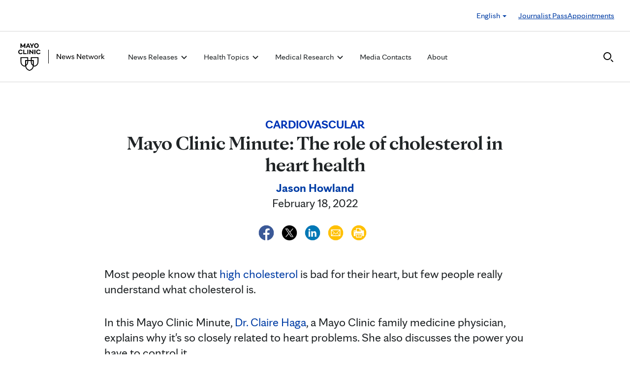

--- FILE ---
content_type: text/html; charset=UTF-8
request_url: https://newsnetwork.mayoclinic.org/discussion/mayo-clinic-minute-the-role-of-cholesterol-in-heart-health/
body_size: 21999
content:
<!DOCTYPE html>
    <html lang="en-US">
    <!-- This is the velocity theme -->
    <head>
        <!-- Meta -->
        <meta charset="UTF-8">
        <meta name="viewport" content="width=device-width, initial-scale=1">
        <link rel="profile" href="http://gmpg.org/xfn/11">
        <meta http-equiv="X-UA-Compatible" content="IE-10" />
        <title>Mayo Clinic Minute: The role of cholesterol in heart health - Mayo Clinic News Network</title>

        <!-- add wordpress hook -->
                <script type="text/javascript">
            chAnalyticsSendPageView = function(url) {return true;}
            chAnalyticsSendEvent = function(eventAction, data) {return true;}
            var chHistory = {elements: {}, data: {}};
            var chSiteUrl = "https://newsnetwork.mayoclinic.org/";
            var chCurrentPageUrl = "https://newsnetwork.mayoclinic.org/discussion/mayo-clinic-minute-the-role-of-cholesterol-in-heart-health/";
            var chIsSubdirectorySite = false;
            var chSiteRoot = "/";
        </script>
        <meta name='robots' content='index, follow, max-image-preview:large, max-snippet:-1, max-video-preview:-1' />

	<link rel="canonical" href="https://newsnetwork.mayoclinic.org/discussion/mayo-clinic-minute-the-role-of-cholesterol-in-heart-health/" />
	<meta property="og:locale" content="en_US" />
	<meta property="og:type" content="article" />
	<meta property="og:title" content="Mayo Clinic Minute: The role of cholesterol in heart health - Mayo Clinic News Network" />
	<meta property="og:description" content="Most people know that high cholesterol is bad for their heart, but few people really understand what cholesterol is. In this Mayo Clinic Minute, Dr. Claire Haga, a Mayo Clinic family medicine physician, explains why it&#039;s so closely related to heart problems. She also discusses the power you have to control it. Watch: The Mayo [&hellip;]" />
	<meta property="og:url" content="https://newsnetwork.mayoclinic.org/discussion/mayo-clinic-minute-the-role-of-cholesterol-in-heart-health/" />
	<meta property="og:site_name" content="Mayo Clinic News Network" />
	<meta property="article:published_time" content="2022-02-18T16:01:00+00:00" />
	<meta property="article:modified_time" content="2022-03-31T18:38:22+00:00" />
	<meta name="author" content="Jason Howland" />
	<meta name="twitter:card" content="summary_large_image" />
	<meta name="twitter:label1" content="Written by" />
	<meta name="twitter:data1" content="Jason Howland" />
	<meta name="twitter:label2" content="Est. reading time" />
	<meta name="twitter:data2" content="2 minutes" />
	<script type="application/ld+json" class="yoast-schema-graph">{"@context":"https://schema.org","@graph":[{"@type":"Article","@id":"https://newsnetwork.mayoclinic.org/discussion/mayo-clinic-minute-the-role-of-cholesterol-in-heart-health/#article","author":{"name":"Jason Howland","@id":"https://newsnetwork.mayoclinic.org/#/schema/person/d7da42d2797fa02f303ef9ecc392487c"},"headline":"Mayo Clinic Minute: The role of cholesterol in heart health","datePublished":"2022-02-18T16:01:00+00:00","dateModified":"2022-03-31T18:38:22+00:00","mainEntityOfPage":{"@id":"https://newsnetwork.mayoclinic.org/discussion/mayo-clinic-minute-the-role-of-cholesterol-in-heart-health/"},"inLanguage":"en-US"},{"@type":"WebPage","@id":"https://newsnetwork.mayoclinic.org/discussion/mayo-clinic-minute-the-role-of-cholesterol-in-heart-health/","url":"https://newsnetwork.mayoclinic.org/discussion/mayo-clinic-minute-the-role-of-cholesterol-in-heart-health/"},{"@type":"WebSite","@id":"https://newsnetwork.mayoclinic.org/#website","url":"https://newsnetwork.mayoclinic.org/","name":"Mayo Clinic News Network"},{"@type":"Organization","@id":"https://newsnetwork.mayoclinic.org/#organization","name":"Mayo Clinic","url":"https://newsnetwork.mayoclinic.org/","logo":{"@type":"ImageObject","@id":"https://newsnetwork.mayoclinic.org/#/schema/logo/image/","url":"https://newsnetwork.mayoclinic.org/n7-mcnn/7bcc9724adf7b803/uploads/2022/08/MayoClinic_PrimaryLogomark_Black.jpg"}},{"@type":"Person","@id":"https://newsnetwork.mayoclinic.org/#/schema/person/d7da42d2797fa02f303ef9ecc392487c","name":"Jason Howland","url":"https://newsnetwork.mayoclinic.org/author/00-37e21d114b9029424953/"}]}</script>


<link rel='dns-prefetch' href='//newsnetwork.mayoclinic.org' />
<style id='wp-img-auto-sizes-contain-inline-css' type='text/css'>
img:is([sizes=auto i],[sizes^="auto," i]){contain-intrinsic-size:3000px 1500px}
/*# sourceURL=wp-img-auto-sizes-contain-inline-css */
</style>
<link rel='stylesheet' id='et-hub-style-css' href='https://newsnetwork.mayoclinic.org/wp-content/plugins/8020-hub-core/_inc/css/velocity-hub.css?ver=336289' type='text/css' media='all' />
<link rel='stylesheet' id='carehubs-app-mayo-general-css' href='https://newsnetwork.mayoclinic.org/wp-content/plugins/carehubs-app-custom-mayogeneral/Public/css/app-mayogeneral.css?ver=1.0.11' type='text/css' media='all' />
<link rel='stylesheet' id='carehubs-app-mayonn-css' href='https://newsnetwork.mayoclinic.org/wp-content/plugins/carehubs-app-custom-mayonn/Public/css/app-mayonn-v2.css?ver=1.0.40' type='text/css' media='all' />
<link rel='stylesheet' id='carehubs-app-integrations-css' href='https://newsnetwork.mayoclinic.org/wp-content/plugins/carehubs-app-integrations/Public/css/app-integrations.css?ver=4.2.167' type='text/css' media='all' />
<link rel='stylesheet' id='carehubs-app-podcasts-css' href='https://newsnetwork.mayoclinic.org/wp-content/plugins/carehubs-app-podcasts/Public/css/app-podcasts.css?ver=4.2.167' type='text/css' media='all' />
<link rel='stylesheet' id='carehubs-core-css' href='https://newsnetwork.mayoclinic.org/wp-content/plugins/carehubs-core/Public/css/app-core.css?ver=4.2.167' type='text/css' media='all' />
<link rel='stylesheet' id='app-core-post-archive-Stack-css' href='https://newsnetwork.mayoclinic.org/wp-content/plugins/carehubs-core/Public/css/PostArchive/app-core-post-archive-Stack.css?ver=4.2.167' type='text/css' media='all' />
<link rel='stylesheet' id='wp-block-library-css' href='https://newsnetwork.mayoclinic.org/wp-includes/css/dist/block-library/style.min.css?ver=6.9' type='text/css' media='all' />
<style id='wp-block-library-theme-inline-css' type='text/css'>
.wp-block-audio :where(figcaption){color:#555;font-size:13px;text-align:center}.is-dark-theme .wp-block-audio :where(figcaption){color:#ffffffa6}.wp-block-audio{margin:0 0 1em}.wp-block-code{border:1px solid #ccc;border-radius:4px;font-family:Menlo,Consolas,monaco,monospace;padding:.8em 1em}.wp-block-embed :where(figcaption){color:#555;font-size:13px;text-align:center}.is-dark-theme .wp-block-embed :where(figcaption){color:#ffffffa6}.wp-block-embed{margin:0 0 1em}.blocks-gallery-caption{color:#555;font-size:13px;text-align:center}.is-dark-theme .blocks-gallery-caption{color:#ffffffa6}:root :where(.wp-block-image figcaption){color:#555;font-size:13px;text-align:center}.is-dark-theme :root :where(.wp-block-image figcaption){color:#ffffffa6}.wp-block-image{margin:0 0 1em}.wp-block-pullquote{border-bottom:4px solid;border-top:4px solid;color:currentColor;margin-bottom:1.75em}.wp-block-pullquote :where(cite),.wp-block-pullquote :where(footer),.wp-block-pullquote__citation{color:currentColor;font-size:.8125em;font-style:normal;text-transform:uppercase}.wp-block-quote{border-left:.25em solid;margin:0 0 1.75em;padding-left:1em}.wp-block-quote cite,.wp-block-quote footer{color:currentColor;font-size:.8125em;font-style:normal;position:relative}.wp-block-quote:where(.has-text-align-right){border-left:none;border-right:.25em solid;padding-left:0;padding-right:1em}.wp-block-quote:where(.has-text-align-center){border:none;padding-left:0}.wp-block-quote.is-large,.wp-block-quote.is-style-large,.wp-block-quote:where(.is-style-plain){border:none}.wp-block-search .wp-block-search__label{font-weight:700}.wp-block-search__button{border:1px solid #ccc;padding:.375em .625em}:where(.wp-block-group.has-background){padding:1.25em 2.375em}.wp-block-separator.has-css-opacity{opacity:.4}.wp-block-separator{border:none;border-bottom:2px solid;margin-left:auto;margin-right:auto}.wp-block-separator.has-alpha-channel-opacity{opacity:1}.wp-block-separator:not(.is-style-wide):not(.is-style-dots){width:100px}.wp-block-separator.has-background:not(.is-style-dots){border-bottom:none;height:1px}.wp-block-separator.has-background:not(.is-style-wide):not(.is-style-dots){height:2px}.wp-block-table{margin:0 0 1em}.wp-block-table td,.wp-block-table th{word-break:normal}.wp-block-table :where(figcaption){color:#555;font-size:13px;text-align:center}.is-dark-theme .wp-block-table :where(figcaption){color:#ffffffa6}.wp-block-video :where(figcaption){color:#555;font-size:13px;text-align:center}.is-dark-theme .wp-block-video :where(figcaption){color:#ffffffa6}.wp-block-video{margin:0 0 1em}:root :where(.wp-block-template-part.has-background){margin-bottom:0;margin-top:0;padding:1.25em 2.375em}
/*# sourceURL=/wp-includes/css/dist/block-library/theme.min.css */
</style>
<style id='classic-theme-styles-inline-css' type='text/css'>
/*! This file is auto-generated */
.wp-block-button__link{color:#fff;background-color:#32373c;border-radius:9999px;box-shadow:none;text-decoration:none;padding:calc(.667em + 2px) calc(1.333em + 2px);font-size:1.125em}.wp-block-file__button{background:#32373c;color:#fff;text-decoration:none}
/*# sourceURL=/wp-includes/css/classic-themes.min.css */
</style>
<link rel='stylesheet' id='carehubs_block_information_link_container-css' href='https://newsnetwork.mayoclinic.org/wp-content/plugins/carehubs-core/Core/Blocks/InformationLinkContainer/InformationLinkContainerBlock.css?ver=4.2.167' type='text/css' media='all' />
<link rel='stylesheet' id='carehubs_block_resource_group-css' href='https://newsnetwork.mayoclinic.org/wp-content/plugins/carehubs-core/Core/Blocks/ResourceGroup/ResourceGroupBlock.css?ver=4.2.167' type='text/css' media='all' />
<link rel='stylesheet' id='carehubs_block_youtube_overlay_playlist-css' href='https://newsnetwork.mayoclinic.org/wp-content/plugins/carehubs-core/Core/Blocks/YoutubeOverlayPlaylist/YoutubeOverlayPlaylistBlock.css?ver=4.2.167' type='text/css' media='all' />
<link rel='stylesheet' id='block-style-image-caption-alignment-css' href='https://newsnetwork.mayoclinic.org/wp-content/plugins/carehubs-core/Public/css/app-core-block-style-image-caption-alignment.css?ver=4.2.167' type='text/css' media='all' />
<style id='global-styles-inline-css' type='text/css'>
:root{--wp--preset--aspect-ratio--square: 1;--wp--preset--aspect-ratio--4-3: 4/3;--wp--preset--aspect-ratio--3-4: 3/4;--wp--preset--aspect-ratio--3-2: 3/2;--wp--preset--aspect-ratio--2-3: 2/3;--wp--preset--aspect-ratio--16-9: 16/9;--wp--preset--aspect-ratio--9-16: 9/16;--wp--preset--color--black: #000000;--wp--preset--color--cyan-bluish-gray: #abb8c3;--wp--preset--color--white: #ffffff;--wp--preset--color--pale-pink: #f78da7;--wp--preset--color--vivid-red: #cf2e2e;--wp--preset--color--luminous-vivid-orange: #ff6900;--wp--preset--color--luminous-vivid-amber: #fcb900;--wp--preset--color--light-green-cyan: #7bdcb5;--wp--preset--color--vivid-green-cyan: #00d084;--wp--preset--color--pale-cyan-blue: #8ed1fc;--wp--preset--color--vivid-cyan-blue: #0693e3;--wp--preset--color--vivid-purple: #9b51e0;--wp--preset--color--mc-blue: #0057b8;--wp--preset--color--mc-bright-blue: #009cde;--wp--preset--color--mc-bright-blue-alternate: #008BCC;--wp--preset--color--mc-body-text: #080808;--wp--preset--gradient--vivid-cyan-blue-to-vivid-purple: linear-gradient(135deg,rgb(6,147,227) 0%,rgb(155,81,224) 100%);--wp--preset--gradient--light-green-cyan-to-vivid-green-cyan: linear-gradient(135deg,rgb(122,220,180) 0%,rgb(0,208,130) 100%);--wp--preset--gradient--luminous-vivid-amber-to-luminous-vivid-orange: linear-gradient(135deg,rgb(252,185,0) 0%,rgb(255,105,0) 100%);--wp--preset--gradient--luminous-vivid-orange-to-vivid-red: linear-gradient(135deg,rgb(255,105,0) 0%,rgb(207,46,46) 100%);--wp--preset--gradient--very-light-gray-to-cyan-bluish-gray: linear-gradient(135deg,rgb(238,238,238) 0%,rgb(169,184,195) 100%);--wp--preset--gradient--cool-to-warm-spectrum: linear-gradient(135deg,rgb(74,234,220) 0%,rgb(151,120,209) 20%,rgb(207,42,186) 40%,rgb(238,44,130) 60%,rgb(251,105,98) 80%,rgb(254,248,76) 100%);--wp--preset--gradient--blush-light-purple: linear-gradient(135deg,rgb(255,206,236) 0%,rgb(152,150,240) 100%);--wp--preset--gradient--blush-bordeaux: linear-gradient(135deg,rgb(254,205,165) 0%,rgb(254,45,45) 50%,rgb(107,0,62) 100%);--wp--preset--gradient--luminous-dusk: linear-gradient(135deg,rgb(255,203,112) 0%,rgb(199,81,192) 50%,rgb(65,88,208) 100%);--wp--preset--gradient--pale-ocean: linear-gradient(135deg,rgb(255,245,203) 0%,rgb(182,227,212) 50%,rgb(51,167,181) 100%);--wp--preset--gradient--electric-grass: linear-gradient(135deg,rgb(202,248,128) 0%,rgb(113,206,126) 100%);--wp--preset--gradient--midnight: linear-gradient(135deg,rgb(2,3,129) 0%,rgb(40,116,252) 100%);--wp--preset--gradient--mc-black-overlay-gradient: linear-gradient(180deg, rgba(0,0,0,0) 27.4%, rgba(0,0,0,.56) 58.85%, rgba(0,0,0,.8) 100%);--wp--preset--font-size--small: 13px;--wp--preset--font-size--medium: 20px;--wp--preset--font-size--large: 36px;--wp--preset--font-size--x-large: 42px;--wp--preset--spacing--20: 0.44rem;--wp--preset--spacing--30: 0.67rem;--wp--preset--spacing--40: 1rem;--wp--preset--spacing--50: 1.5rem;--wp--preset--spacing--60: 2.25rem;--wp--preset--spacing--70: 3.38rem;--wp--preset--spacing--80: 5.06rem;--wp--preset--shadow--natural: 6px 6px 9px rgba(0, 0, 0, 0.2);--wp--preset--shadow--deep: 12px 12px 50px rgba(0, 0, 0, 0.4);--wp--preset--shadow--sharp: 6px 6px 0px rgba(0, 0, 0, 0.2);--wp--preset--shadow--outlined: 6px 6px 0px -3px rgb(255, 255, 255), 6px 6px rgb(0, 0, 0);--wp--preset--shadow--crisp: 6px 6px 0px rgb(0, 0, 0);}:root :where(.is-layout-flow) > :first-child{margin-block-start: 0;}:root :where(.is-layout-flow) > :last-child{margin-block-end: 0;}:root :where(.is-layout-flow) > *{margin-block-start: 24px;margin-block-end: 0;}:root :where(.is-layout-constrained) > :first-child{margin-block-start: 0;}:root :where(.is-layout-constrained) > :last-child{margin-block-end: 0;}:root :where(.is-layout-constrained) > *{margin-block-start: 24px;margin-block-end: 0;}:root :where(.is-layout-flex){gap: 24px;}:root :where(.is-layout-grid){gap: 24px;}body .is-layout-flex{display: flex;}.is-layout-flex{flex-wrap: wrap;align-items: center;}.is-layout-flex > :is(*, div){margin: 0;}body .is-layout-grid{display: grid;}.is-layout-grid > :is(*, div){margin: 0;}.has-black-color{color: var(--wp--preset--color--black) !important;}.has-cyan-bluish-gray-color{color: var(--wp--preset--color--cyan-bluish-gray) !important;}.has-white-color{color: var(--wp--preset--color--white) !important;}.has-pale-pink-color{color: var(--wp--preset--color--pale-pink) !important;}.has-vivid-red-color{color: var(--wp--preset--color--vivid-red) !important;}.has-luminous-vivid-orange-color{color: var(--wp--preset--color--luminous-vivid-orange) !important;}.has-luminous-vivid-amber-color{color: var(--wp--preset--color--luminous-vivid-amber) !important;}.has-light-green-cyan-color{color: var(--wp--preset--color--light-green-cyan) !important;}.has-vivid-green-cyan-color{color: var(--wp--preset--color--vivid-green-cyan) !important;}.has-pale-cyan-blue-color{color: var(--wp--preset--color--pale-cyan-blue) !important;}.has-vivid-cyan-blue-color{color: var(--wp--preset--color--vivid-cyan-blue) !important;}.has-vivid-purple-color{color: var(--wp--preset--color--vivid-purple) !important;}.has-mc-blue-color{color: var(--wp--preset--color--mc-blue) !important;}.has-mc-bright-blue-color{color: var(--wp--preset--color--mc-bright-blue) !important;}.has-mc-bright-blue-alternate-color{color: var(--wp--preset--color--mc-bright-blue-alternate) !important;}.has-mc-body-text-color{color: var(--wp--preset--color--mc-body-text) !important;}.has-black-background-color{background-color: var(--wp--preset--color--black) !important;}.has-cyan-bluish-gray-background-color{background-color: var(--wp--preset--color--cyan-bluish-gray) !important;}.has-white-background-color{background-color: var(--wp--preset--color--white) !important;}.has-pale-pink-background-color{background-color: var(--wp--preset--color--pale-pink) !important;}.has-vivid-red-background-color{background-color: var(--wp--preset--color--vivid-red) !important;}.has-luminous-vivid-orange-background-color{background-color: var(--wp--preset--color--luminous-vivid-orange) !important;}.has-luminous-vivid-amber-background-color{background-color: var(--wp--preset--color--luminous-vivid-amber) !important;}.has-light-green-cyan-background-color{background-color: var(--wp--preset--color--light-green-cyan) !important;}.has-vivid-green-cyan-background-color{background-color: var(--wp--preset--color--vivid-green-cyan) !important;}.has-pale-cyan-blue-background-color{background-color: var(--wp--preset--color--pale-cyan-blue) !important;}.has-vivid-cyan-blue-background-color{background-color: var(--wp--preset--color--vivid-cyan-blue) !important;}.has-vivid-purple-background-color{background-color: var(--wp--preset--color--vivid-purple) !important;}.has-mc-blue-background-color{background-color: var(--wp--preset--color--mc-blue) !important;}.has-mc-bright-blue-background-color{background-color: var(--wp--preset--color--mc-bright-blue) !important;}.has-mc-bright-blue-alternate-background-color{background-color: var(--wp--preset--color--mc-bright-blue-alternate) !important;}.has-mc-body-text-background-color{background-color: var(--wp--preset--color--mc-body-text) !important;}.has-black-border-color{border-color: var(--wp--preset--color--black) !important;}.has-cyan-bluish-gray-border-color{border-color: var(--wp--preset--color--cyan-bluish-gray) !important;}.has-white-border-color{border-color: var(--wp--preset--color--white) !important;}.has-pale-pink-border-color{border-color: var(--wp--preset--color--pale-pink) !important;}.has-vivid-red-border-color{border-color: var(--wp--preset--color--vivid-red) !important;}.has-luminous-vivid-orange-border-color{border-color: var(--wp--preset--color--luminous-vivid-orange) !important;}.has-luminous-vivid-amber-border-color{border-color: var(--wp--preset--color--luminous-vivid-amber) !important;}.has-light-green-cyan-border-color{border-color: var(--wp--preset--color--light-green-cyan) !important;}.has-vivid-green-cyan-border-color{border-color: var(--wp--preset--color--vivid-green-cyan) !important;}.has-pale-cyan-blue-border-color{border-color: var(--wp--preset--color--pale-cyan-blue) !important;}.has-vivid-cyan-blue-border-color{border-color: var(--wp--preset--color--vivid-cyan-blue) !important;}.has-vivid-purple-border-color{border-color: var(--wp--preset--color--vivid-purple) !important;}.has-mc-blue-border-color{border-color: var(--wp--preset--color--mc-blue) !important;}.has-mc-bright-blue-border-color{border-color: var(--wp--preset--color--mc-bright-blue) !important;}.has-mc-bright-blue-alternate-border-color{border-color: var(--wp--preset--color--mc-bright-blue-alternate) !important;}.has-mc-body-text-border-color{border-color: var(--wp--preset--color--mc-body-text) !important;}.has-vivid-cyan-blue-to-vivid-purple-gradient-background{background: var(--wp--preset--gradient--vivid-cyan-blue-to-vivid-purple) !important;}.has-light-green-cyan-to-vivid-green-cyan-gradient-background{background: var(--wp--preset--gradient--light-green-cyan-to-vivid-green-cyan) !important;}.has-luminous-vivid-amber-to-luminous-vivid-orange-gradient-background{background: var(--wp--preset--gradient--luminous-vivid-amber-to-luminous-vivid-orange) !important;}.has-luminous-vivid-orange-to-vivid-red-gradient-background{background: var(--wp--preset--gradient--luminous-vivid-orange-to-vivid-red) !important;}.has-very-light-gray-to-cyan-bluish-gray-gradient-background{background: var(--wp--preset--gradient--very-light-gray-to-cyan-bluish-gray) !important;}.has-cool-to-warm-spectrum-gradient-background{background: var(--wp--preset--gradient--cool-to-warm-spectrum) !important;}.has-blush-light-purple-gradient-background{background: var(--wp--preset--gradient--blush-light-purple) !important;}.has-blush-bordeaux-gradient-background{background: var(--wp--preset--gradient--blush-bordeaux) !important;}.has-luminous-dusk-gradient-background{background: var(--wp--preset--gradient--luminous-dusk) !important;}.has-pale-ocean-gradient-background{background: var(--wp--preset--gradient--pale-ocean) !important;}.has-electric-grass-gradient-background{background: var(--wp--preset--gradient--electric-grass) !important;}.has-midnight-gradient-background{background: var(--wp--preset--gradient--midnight) !important;}.has-mc-black-overlay-gradient-gradient-background{background: var(--wp--preset--gradient--mc-black-overlay-gradient) !important;}.has-small-font-size{font-size: var(--wp--preset--font-size--small) !important;}.has-medium-font-size{font-size: var(--wp--preset--font-size--medium) !important;}.has-large-font-size{font-size: var(--wp--preset--font-size--large) !important;}.has-x-large-font-size{font-size: var(--wp--preset--font-size--x-large) !important;}
:root :where(.wp-block-pullquote){font-size: 1.5em;line-height: 1.6;}
/*# sourceURL=global-styles-inline-css */
</style>
<link rel='stylesheet' id='velocity-theme-bootstrap-css-css' href='https://newsnetwork.mayoclinic.org/wp-content/themes/velocity/Public/css/bootstrap.min.css?ver=1.0.73' type='text/css' media='all' />
<link rel='stylesheet' id='velocity-theme-css-css' href='https://newsnetwork.mayoclinic.org/wp-content/themes/velocity/style.css?ver=1.0.73' type='text/css' media='all' />
<link rel='stylesheet' id='velocity-theme-header-header14-css-css' href='https://newsnetwork.mayoclinic.org/wp-content/themes/velocity/Public/css/Headers/Header14.css?ver=1.0.73' type='text/css' media='all' />
<script type="text/javascript" src="https://newsnetwork.mayoclinic.org/wp-includes/js/jquery/jquery.min.js?ver=3.7.1" id="jquery-core-js"></script>
<link rel='shortlink' href='https://newsnetwork.mayoclinic.org/?p=329070' />
			<script type="text/javascript">
			var etajaxurl = "https://newsnetwork.mayoclinic.org/wp-load.php";
			var hub = "https://newsnetwork.mayoclinic.org/wp-content/plugins/8020-hub-core";        	var current_page = "discussion";
          var current_module = "mayo-clinic-minute-the-role-of-cholesterol-in-heart-health";
          var current_action = "";			</script>      <link rel="apple-touch-icon" href="https://newsnetwork.mayoclinic.org/wp-content/plugins/carehubs-core/Public/images/carehubs-iOS.png"/>
      <link rel="icon" href="https://www.mayoclinic.org/styles/img/gbs/shields.ico" type="image/x-icon" />
      <link rel="shortcut icon" href="https://www.mayoclinic.org/styles/img/gbs/shields.ico" type="image/x-icon" /><script>jq = jQuery;</script><style>:root{--ch-accent-color: #0057B8;--ch-accent-color-alpha-60: #0057B899;}</style><link rel="preload" href="https://newsnetwork.mayoclinic.org/wp-content/plugins/carehubs-core/Public/css/app-core-deferred.css?ver=4.2.167" as="style" onload="this.onload=null;this.rel='stylesheet'" id="app-core-deferred-css">
      <noscript><link rel="stylesheet" id="app-core-deferred-css" href="https://newsnetwork.mayoclinic.org/wp-content/plugins/carehubs-core/Public/css/app-core-deferred.css?ver=4.2.167"></noscript><link rel="preload" href="https://newsnetwork.mayoclinic.org/wp-content/plugins/carehubs-core/Public/third-party-files/bootstrap-icons/bootstrap-icons.min.css?ver=4.2.167" as="style" onload="this.onload=null;this.rel='stylesheet'" id="app-core-bootstrap-icons-css">
      <noscript><link rel="stylesheet" id="app-core-bootstrap-icons-css" href="https://newsnetwork.mayoclinic.org/wp-content/plugins/carehubs-core/Public/third-party-files/bootstrap-icons/bootstrap-icons.min.css?ver=4.2.167"></noscript><link rel="preload" href="https://newsnetwork.mayoclinic.org/wp-content/plugins/carehubs-app-community/Public/css/app-community-deferred.css?ver=4.4.54" as="style" onload="this.onload=null;this.rel='stylesheet'" id="app-community-deferred-css">
      <noscript><link rel="stylesheet" id="app-community-deferred-css" href="https://newsnetwork.mayoclinic.org/wp-content/plugins/carehubs-app-community/Public/css/app-community-deferred.css?ver=4.4.54"></noscript><link rel="preload" href="https://newsnetwork.mayoclinic.org/wp-content/plugins/carehubs-app-custom-mayonn/Public/css/app-mayonn-deferred-v2.css?ver=1.0.40" as="style" onload="this.onload=null;this.rel='stylesheet'" id="app-mayonn-deferred-css">
      <noscript><link rel="stylesheet" id="app-mayonn-deferred-css" href="https://newsnetwork.mayoclinic.org/wp-content/plugins/carehubs-app-custom-mayonn/Public/css/app-mayonn-deferred-v2.css?ver=1.0.40"></noscript><link rel="preload" href="/wp-content/themes/velocity/Public/css/velocity-deferred.css?ver=1.0.73" as="style" onload="this.onload=null;this.rel='stylesheet'" id="velocity-deferred-css">
      <noscript><link rel="stylesheet" id="velocity-deferred-css" href="/wp-content/themes/velocity/Public/css/velocity-deferred.css?ver=1.0.73"></noscript><link rel="preload" href="/wp-content/themes/velocity/Public/css/Footers/Footer3.css?ver=4.2.167" as="style" onload="this.onload=null;this.rel='stylesheet'" id="velocity-theme-footer-footer3-css-deferred-css">
      <noscript><link rel="stylesheet" id="velocity-theme-footer-footer3-css-deferred-css" href="/wp-content/themes/velocity/Public/css/Footers/Footer3.css?ver=4.2.167"></noscript>      <script>
        // Adjustments for preloading on ie. "window.document.documentMode" only fires on IE.
        window.addEventListener('load', function() {
            if (window.document.documentMode) {
              // Dynamically load the things that relied on preload.
              var links = document.getElementsByTagName('link');
              for (var i = 0; i < links.length; i++) {
                  var link = links[i];
                  // qualify links to those with rel=preload and as=style attrs
                  if (link.rel === 'preload' && link.getAttribute('as') === 'style') {
                      // prevent re-running on link
                      link.setAttribute('rel', 'stylesheet');
                      // Set the onload to null to prevent the load from happening again if a 3rd-party library includes a polyfill or fires another load event.
                      link.setAttribute('onload', '');
                  }
              }
            }
        });
      </script>	<script type="text/javascript">
		/*setting global variables for use in subsequent JS files*/
		var uri_0 = "discussion";
		var uri_1 = "mayo-clinic-minute-the-role-of-cholesterol-in-heart-health";
		var uri_3 = "";
		var ets_ajax_url = "https://newsnetwork.mayoclinic.org/wp-load.php";
	</script>


        <link rel="stylesheet" href="/hub-hosted/mc-general/css/mc-fonts.css?ver=20240305">
<link rel="stylesheet" href="/hub-hosted/mc-general/css/mcorg-base.css?ver=20241210">
<meta name="msvalidate.01" content="1F71DB1829C969F442A57F69B3ADB0C7" /><style>
        #menu-item-topics {display:none;}
body.ch-user-profile  p.ch-post-archive-block-no-posts{display:none;}
.ch-main p {margin-bottom:1.5em;}

.page-id-78618 main hr {border-bottom: 1px solid #f1f1ef !important;margin-top: 24px;
margin-bottom: 24px;}
.page-id-78618 main ul {margin-top:16px; list-style: none;padding-left: 0px;}
.page-id-78618 main li {padding-left: 0px;font-size: 16px;margin-bottom:16px;}


.ch-child-term-navigation.style-default {z-index: 1;
position: relative;}

.single-podcast-episode .wp-container-1 {display:none;}

.ch-404-text {line-height: 55px;}
.single-post .wp-block-image {margin-bottom:24px;margin-top:24px;}
.single-post .stack-image img {width:100%;}
.home-three-stack .row {display: flex !important;}
.ratio-306-254 img {width:100%;}

.header14 .menu-item:not(.ch-mega-menu) ul.dropdown-menu {
	border-radius: 0;
	padding: 24px 15px !important;
	margin: 16px auto 0px;
	border: none;
}

.header14 .menu-item:not(.ch-mega-menu) ul.dropdown-menu li {
	padding: 0;
	flex-grow: 1;
	flex-basis: 0;
	margin-bottom: 0px;
}

.header14 .menu-item:not(.ch-mega-menu) ul.dropdown-menu li + li {
	margin-top: 24px;
}

.header14 .menu-item:not(.ch-mega-menu) ul.dropdown-menu li a {
	font-size: 20px;
	line-height: 24px;
}

.header14 .menu-item:not(.ch-mega-menu) ul.dropdown-menu .ch-menu-column li {
	margin-bottom: 24px;
}

.menu-item:not(.ch-mega-menu) .dropdown-menu > .active > a, .dropdown-menu > .active > a:focus, .dropdown-menu > .active > a:hover {
	background: none !important;
	color: #0057b8;
}

.menu-item:not(.ch-mega-menu) .dropdown-menu > li > a:focus, .dropdown-menu > li > a:hover {
	background: none !important;
}

@media (max-width:600px) {
	.header14 .ch-logo svg {max-height: 48px;}
}

.ch-child-term-navigation-description {display:none;}
.wp-block-query-title + .form-group {margin-bottom:32px;}

.ratio-636-431.home-featured-article img {aspect-ratio:16/9;}
.single-post .stack-image img {aspect-ratio: 1/1;
  object-fit: cover;}
figcaption.wp-element-caption {position: static;
  color: #555;
  padding: 8px 0 0 0;
  width: auto;
  font-size: 16px;
  line-height: 1.4;}
.wp-block-post-author__content {text-align: center;}
.wp-block-post-author__byline {display:none;}
.wp-block-post-author__name {font-weight:bold;margin-bottom: 0 !important;}
.ch-breadcrumb {display:none !important;}
        </style>
        <script>
        
        </script>
        <style>body {
                font-family: 'mayo-sans';
            }a {color: var(--ch-link-color);}h1,h2,h3,h4,h5,h6,.h1,.h2,.h3,.h4,.h5,.h6 {
                font-family: 'mayo-display';
            }body, p {
                color: var(--ch-text-color);
            }:root {--ch-link-color: #003DA5;--ch-text-color: #202426;}</style>    
<script>(window.BOOMR_mq=window.BOOMR_mq||[]).push(["addVar",{"rua.upush":"false","rua.cpush":"false","rua.upre":"false","rua.cpre":"false","rua.uprl":"false","rua.cprl":"false","rua.cprf":"false","rua.trans":"SJ-8d19eb7c-a3e7-4f3e-9ae5-86403ea86fb1","rua.cook":"false","rua.ims":"false","rua.ufprl":"false","rua.cfprl":"false","rua.isuxp":"false","rua.texp":"norulematch","rua.ceh":"false","rua.ueh":"false","rua.ieh.st":"0"}]);</script>
                              <script>!function(e){var n="https://s.go-mpulse.net/boomerang/";if("False"=="True")e.BOOMR_config=e.BOOMR_config||{},e.BOOMR_config.PageParams=e.BOOMR_config.PageParams||{},e.BOOMR_config.PageParams.pci=!0,n="https://s2.go-mpulse.net/boomerang/";if(window.BOOMR_API_key="NJZT6-H67D6-8KWPT-88NKA-6UV3Y",function(){function e(){if(!o){var e=document.createElement("script");e.id="boomr-scr-as",e.src=window.BOOMR.url,e.async=!0,i.parentNode.appendChild(e),o=!0}}function t(e){o=!0;var n,t,a,r,d=document,O=window;if(window.BOOMR.snippetMethod=e?"if":"i",t=function(e,n){var t=d.createElement("script");t.id=n||"boomr-if-as",t.src=window.BOOMR.url,BOOMR_lstart=(new Date).getTime(),e=e||d.body,e.appendChild(t)},!window.addEventListener&&window.attachEvent&&navigator.userAgent.match(/MSIE [67]\./))return window.BOOMR.snippetMethod="s",void t(i.parentNode,"boomr-async");a=document.createElement("IFRAME"),a.src="about:blank",a.title="",a.role="presentation",a.loading="eager",r=(a.frameElement||a).style,r.width=0,r.height=0,r.border=0,r.display="none",i.parentNode.appendChild(a);try{O=a.contentWindow,d=O.document.open()}catch(_){n=document.domain,a.src="javascript:var d=document.open();d.domain='"+n+"';void(0);",O=a.contentWindow,d=O.document.open()}if(n)d._boomrl=function(){this.domain=n,t()},d.write("<bo"+"dy onload='document._boomrl();'>");else if(O._boomrl=function(){t()},O.addEventListener)O.addEventListener("load",O._boomrl,!1);else if(O.attachEvent)O.attachEvent("onload",O._boomrl);d.close()}function a(e){window.BOOMR_onload=e&&e.timeStamp||(new Date).getTime()}if(!window.BOOMR||!window.BOOMR.version&&!window.BOOMR.snippetExecuted){window.BOOMR=window.BOOMR||{},window.BOOMR.snippetStart=(new Date).getTime(),window.BOOMR.snippetExecuted=!0,window.BOOMR.snippetVersion=12,window.BOOMR.url=n+"NJZT6-H67D6-8KWPT-88NKA-6UV3Y";var i=document.currentScript||document.getElementsByTagName("script")[0],o=!1,r=document.createElement("link");if(r.relList&&"function"==typeof r.relList.supports&&r.relList.supports("preload")&&"as"in r)window.BOOMR.snippetMethod="p",r.href=window.BOOMR.url,r.rel="preload",r.as="script",r.addEventListener("load",e),r.addEventListener("error",function(){t(!0)}),setTimeout(function(){if(!o)t(!0)},3e3),BOOMR_lstart=(new Date).getTime(),i.parentNode.appendChild(r);else t(!1);if(window.addEventListener)window.addEventListener("load",a,!1);else if(window.attachEvent)window.attachEvent("onload",a)}}(),"".length>0)if(e&&"performance"in e&&e.performance&&"function"==typeof e.performance.setResourceTimingBufferSize)e.performance.setResourceTimingBufferSize();!function(){if(BOOMR=e.BOOMR||{},BOOMR.plugins=BOOMR.plugins||{},!BOOMR.plugins.AK){var n="false"=="true"?1:0,t="",a="clqgbwixjyfj22l3hc7a-f-479e710c9-clientnsv4-s.akamaihd.net",i="false"=="true"?2:1,o={"ak.v":"39","ak.cp":"1439346","ak.ai":parseInt("887190",10),"ak.ol":"0","ak.cr":9,"ak.ipv":4,"ak.proto":"h2","ak.rid":"2fa15622","ak.r":42224,"ak.a2":n,"ak.m":"a","ak.n":"essl","ak.bpcip":"18.224.96.0","ak.cport":53248,"ak.gh":"23.66.124.199","ak.quicv":"","ak.tlsv":"tls1.3","ak.0rtt":"","ak.0rtt.ed":"","ak.csrc":"-","ak.acc":"","ak.t":"1769683134","ak.ak":"hOBiQwZUYzCg5VSAfCLimQ==YX1QkHkT2ikeDbGYeNSrdoM/HQMmrw8K5qd6n36w9Wo/BsAAdTwPte9Ns4awO5zsYPg58TtBHvGHZHeYKcxUuddXxPcyArymSjqUjQvXL0lGDo3EMOHlja7fJq0wDqpC/A/y0lziMuyXLGWJt6ZR9mAkARmi3V+kHVhW30TtzdxuXYdvn0VyJp0HnEz8rQ2iQ5XkAS5gnC9nqmpe2im8/gJ5QJKmwAoEuAgHdXMNh8xgQOO+iqPA1gz7FgHbrgJpRSEVv58WYUQgMybG5OFHGG8KT6uSoyPszNpGZZ+6kYVtj47hLj5phmsB0TGvSYlUr1nA2HtTNcz0bo/t5byPChgLCDI+PdO5kWeGaDw1Cc35WurTcGwtlRIp0A+5YZv/zTI12UdZedJWbMquGGCfNAaBHsAhfnGoUN4SLyK4mlg=","ak.pv":"11","ak.dpoabenc":"","ak.tf":i};if(""!==t)o["ak.ruds"]=t;var r={i:!1,av:function(n){var t="http.initiator";if(n&&(!n[t]||"spa_hard"===n[t]))o["ak.feo"]=void 0!==e.aFeoApplied?1:0,BOOMR.addVar(o)},rv:function(){var e=["ak.bpcip","ak.cport","ak.cr","ak.csrc","ak.gh","ak.ipv","ak.m","ak.n","ak.ol","ak.proto","ak.quicv","ak.tlsv","ak.0rtt","ak.0rtt.ed","ak.r","ak.acc","ak.t","ak.tf"];BOOMR.removeVar(e)}};BOOMR.plugins.AK={akVars:o,akDNSPreFetchDomain:a,init:function(){if(!r.i){var e=BOOMR.subscribe;e("before_beacon",r.av,null,null),e("onbeacon",r.rv,null,null),r.i=!0}return this},is_complete:function(){return!0}}}}()}(window);</script></head>

    <body class="wp-singular post-template-default single single-post postid-329070 single-format-standard wp-embed-responsive wp-theme-velocity category-cardiovascular-2 category-health-and-wellness category-mayo-clinic-minute-2 category-video-2 tag-newsapp tag-cardiovascular-disease tag-cholesterol tag-daily tag-dr-claire-haga tag-heart-health tag-mayo-clinic-minute ch-custom-platform-template"> <!-- <button data-location="#navigation" class="ch-aria-skip-link" tabindex="0">Skip to Navigation</button> -->
<button data-location="#main" class="ch-aria-skip-link" tabindex="0">Skip to Content</button>
<header id="header">
    <div class="container ch-container top-header header-section">
        <div class="top-header-content">
            <div class="top-header-menu">

                <ul class="nav navbar-nav"><li id="menu-item-349723" class="menu-item menu-item-type-custom menu-item-object-custom menu-item-has-children menu-item-349723 dropdown ch-parent-dropdown-link-li"><a title="English" href="#/" data-toggle="dropdown" class="dropdown-toggle" role="button" aria-haspopup="true" aria-expanded="false" tabindex="0">English <span class="caret"></span></a>
<ul role="menu" class=" dropdown-menu">
	<li id="menu-item-349724" class="menu-item menu-item-type-custom menu-item-object-custom menu-item-349724"><a title="Español" href="/es/">Español</a></li>
	<li id="menu-item-349725" class="text-right menu-item menu-item-type-custom menu-item-object-custom menu-item-349725"><a title="العربية" href="/ar/">العربية</a></li>
	<li id="menu-item-349726" class="menu-item menu-item-type-custom menu-item-object-custom menu-item-349726"><a title="简体中文" href="/mandarin/">简体中文</a></li>
	<li id="menu-item-349727" class="menu-item menu-item-type-custom menu-item-object-custom menu-item-349727"><a title="Português Br" href="/pt/">Português Br</a></li>
</ul>
</li>
<li id="menu-item-287290" class="menu-item menu-item-type-custom menu-item-object-custom menu-item-287290"><a title="Journalist Pass" href="/request-account/">Journalist Pass</a></li>
</ul>
            </div>
            <div class="top-header-smartnav">
                <!--hubcache:@ChSmartNav|hide_register=1-->
            </div>
		   <a href="http://www.mayoclinic.org/appointments?mc_id=us&utm_source=newsnetwork&utm_medium=l&utm_content=appointmentbutton&utm_campaign=mayoclinic&geo=national&placementsite=enterprise&cauid=100722&_ga=2.191197162.1980770420.1605558659-1402702452.1590003945" id="header-appointment-link">Appointments</a>
        </div>
    </div>
<div class="header14">
	<div class="header-container container ch-container">
		<div class="ch-logo">
			<a href="/">
				<svg width="181" height="56" viewBox="0 0 181 56" fill="none" xmlns="http://www.w3.org/2000/svg">
<path fill-rule="evenodd" clip-rule="evenodd" d="M41.955 9.43337C42.5772 9.45662 43.1975 9.35121 43.777 9.12372C44.3566 8.89624 44.883 8.55158 45.3233 8.11132C45.7635 7.67105 46.1082 7.14466 46.3357 6.56508C46.5632 5.9855 46.6686 5.3652 46.6453 4.74301C46.6753 4.11693 46.5749 3.49145 46.3504 2.90623C46.1259 2.321 45.7823 1.7888 45.3413 1.34337C44.9004 0.897934 44.3716 0.548984 43.7887 0.318641C43.2058 0.0882985 42.5813 -0.018411 41.955 0.00527813C41.3247 -0.0251896 40.6951 0.0764994 40.1065 0.303813C39.5179 0.531128 38.9833 0.879041 38.5372 1.32521C38.091 1.77137 37.7431 2.30592 37.5158 2.89453C37.2885 3.48313 37.1868 4.11277 37.2172 4.74301C37.1935 5.36936 37.3003 5.9938 37.5306 6.57674C37.7609 7.15968 38.1099 7.6884 38.5553 8.12938C39.0008 8.57036 39.533 8.91398 40.1182 9.13845C40.7034 9.36292 41.3289 9.46335 41.955 9.43337ZM41.955 1.81035C43.5279 1.81035 44.5512 2.96162 44.5512 4.7288C44.5512 6.49597 43.5184 7.64724 41.955 7.64724C40.3915 7.64724 39.3492 6.49597 39.3492 4.74301C39.3492 2.99005 40.3726 1.81035 41.955 1.81035ZM23.1509 7.55723H27.0216L27.7417 9.23913H29.9306L25.804 0.204268H24.4253L20.2751 9.23913H22.4355L23.1509 7.55723ZM26.3678 5.99852L25.1052 3.02879L23.8426 5.99852H26.3678ZM13.9881 7.8936L11.6998 4.3403V9.23912H9.62467V0.199526H11.0839L14.5187 5.56264L17.9583 0.199526H19.4176V9.23912H17.3424V4.3403L15.0541 7.8936H13.9881ZM31.7878 9.23912H33.8914V6.02694L37.3736 0.199526H35.0853L32.8538 4.14606L30.6223 0.199526H28.3056L31.7878 6.02694V9.23912ZM15.1725 21.9635V12.9239H17.2808V20.22H21.8811V21.9635H15.1725ZM25.5483 12.9239H23.4447V21.9587H25.5483V12.9239ZM12.1499 18.9171L14.0024 19.6467C13.2964 21.2339 11.6998 22.1577 9.74787 22.172C6.68256 22.172 4.59322 19.8031 5.06699 16.5862C5.25235 15.6414 5.7181 14.7745 6.40349 14.0984C7.08889 13.4223 7.96212 12.9684 8.90929 12.796C11.2213 12.4833 13.1827 13.464 13.9597 15.2975L12.1073 16.0271C11.9154 15.5631 11.5848 15.1697 11.1608 14.9009C10.7367 14.632 10.2399 14.5008 9.73839 14.5253C8.14652 14.5253 7.11369 15.6907 7.11369 17.4579C7.11369 19.2251 8.13704 20.3764 9.73839 20.3764C10.2393 20.3972 10.7353 20.27 11.1642 20.0104C11.5931 19.7509 11.936 19.3706 12.1499 18.9171ZM39.9745 12.9239H37.871V21.9587H39.9745V12.9239ZM47.5342 19.9844C47.9599 19.732 48.303 19.3612 48.5214 18.9171L50.3739 19.6609C49.6585 21.2481 48.0619 22.1719 46.1099 22.1719C43.0446 22.1719 40.9553 19.8031 41.4291 16.5862C41.6144 15.6414 42.0802 14.7745 42.7656 14.0984C43.451 13.4223 44.3242 12.9684 45.2714 12.796C47.5976 12.4833 49.559 13.464 50.317 15.2738L48.4646 16.0034C48.2727 15.5394 47.9422 15.146 47.5181 14.8772C47.094 14.6083 46.5972 14.4771 46.0957 14.5015C44.5228 14.5015 43.4994 15.6528 43.4994 17.42C43.4994 19.1872 44.5228 20.3384 46.1241 20.3384C46.6186 20.3598 47.1086 20.2368 47.5342 19.9844ZM28.9735 12.9239H27.5712V21.9635H29.6463V16.4488L34.4456 21.9635H35.848V12.9239H33.7729V18.4386L28.9735 12.9239ZM30.5227 34.0379V28.2537H46.162V37.0793C46.162 42.3898 43.5942 45.7959 38.3305 47.4587C37.6956 47.2611 37.0737 47.0237 36.4686 46.7481V46.9186C35.6916 51.4475 32.8679 54.4462 27.9028 56C22.9424 54.4462 20.114 51.4475 19.337 46.9186C19.337 46.9186 19.3133 46.857 19.3133 46.7481C18.7081 47.0237 18.0863 47.2611 17.4513 47.4587C12.1877 45.7959 9.61987 42.385 9.61987 37.0793V28.249H25.2828V34.0379H30.5227ZM17.436 45.5955C13.1833 43.8902 11.4723 41.3657 11.4723 36.7335V31.0156C11.4723 30.7756 11.5677 30.5454 11.7374 30.3758C11.9071 30.2061 12.1372 30.1107 12.3772 30.1107H22.5302C22.7702 30.1107 23.0004 30.2061 23.1701 30.3758C23.3398 30.5454 23.4351 30.7756 23.4351 31.0156V34.0379H19.119V44.1757V44.8058C18.5752 45.1042 18.0131 45.368 17.436 45.5955ZM23.4304 36.7382V35.895H21.8859C21.6459 35.895 21.4157 35.9903 21.246 36.16C21.0763 36.3297 20.981 36.5598 20.981 36.7998V43.5078C22.696 41.9208 23.4304 39.7843 23.4304 36.7382ZM27.9028 54.1477C32.1336 52.466 34.2277 50.05 34.7014 46.0138C34.7014 46.0138 34.7109 45.9238 34.7299 45.7627C31.9109 43.8536 30.5227 40.9828 30.5227 37.084V35.8997H25.2876V37.084C25.2876 40.9828 23.9231 43.8678 21.0804 45.7627C21.1089 45.9238 21.1089 46.0138 21.1089 46.0138C21.5826 50.05 23.672 52.466 27.9028 54.1477ZM32.3989 36.7382C32.3989 39.7843 33.1332 41.9208 34.8483 43.5078V36.7998C34.8483 36.681 34.8249 36.5633 34.7794 36.4535C34.7339 36.3437 34.6673 36.244 34.5833 36.16C34.4992 36.076 34.3995 36.0093 34.2897 35.9638C34.1799 35.9184 34.0622 35.895 33.9434 35.895H32.3989V36.7382ZM38.3447 45.6064C42.6182 43.901 44.3238 41.376 44.3238 36.7382V31.025C44.3238 30.7867 44.2297 30.558 44.0621 30.3886C43.8944 30.2191 43.6667 30.1227 43.4283 30.1202H33.2848C33.0449 30.1202 32.8147 30.2155 32.645 30.3852C32.4753 30.5549 32.3799 30.7851 32.3799 31.025V34.0474H36.6581V44.1852V44.8153C37.2031 45.1143 37.7664 45.3786 38.3447 45.6064Z" fill="#080808"/>
<line x1="66.5" y1="13" x2="66.5" y2="41" stroke="#080808"/>
<path d="M90.608 21.696H91.92V32H90.384L84.656 23.728V32H83.344V21.696H84.88L90.608 29.968V21.696ZM100.5 28.416V28.672H95.0923C95.1883 30.144 96.1003 31.104 97.4123 31.104C98.2763 31.104 98.9483 30.688 99.2523 30.016L100.42 30.304C100.02 31.456 98.8363 32.224 97.3163 32.224C95.1883 32.224 93.7803 30.72 93.7803 28.48C93.7803 26.24 95.1723 24.736 97.2682 24.736C99.2843 24.736 100.5 26.144 100.5 28.416ZM97.2043 25.808C96.1323 25.808 95.3483 26.56 95.1403 27.76H99.1243C98.9643 26.512 98.2763 25.808 97.2043 25.808ZM111.221 24.96H112.549L109.989 32H108.709L106.917 26.768L105.125 32H103.845L101.285 24.96H102.677L104.533 30.4L106.357 24.96H107.541L109.365 30.4L111.221 24.96ZM116.127 32.208C114.623 32.208 113.487 31.472 113.183 30.336L114.319 30C114.559 30.704 115.295 31.152 116.207 31.152C117.119 31.152 117.727 30.736 117.727 30.128C117.727 28.512 113.455 29.456 113.455 26.896C113.455 25.616 114.527 24.752 116.143 24.752C117.423 24.752 118.431 25.344 118.831 26.272L117.727 26.736C117.439 26.16 116.799 25.792 116.063 25.792C115.231 25.792 114.687 26.16 114.687 26.704C114.687 28.256 118.991 27.28 118.991 29.92C118.991 31.296 117.839 32.208 116.127 32.208ZM131.624 21.696H132.936V32H131.4L125.672 23.728V32H124.36V21.696H125.896L131.624 29.968V21.696ZM141.516 28.416V28.672H136.108C136.204 30.144 137.116 31.104 138.428 31.104C139.292 31.104 139.964 30.688 140.268 30.016L141.436 30.304C141.036 31.456 139.852 32.224 138.332 32.224C136.204 32.224 134.796 30.72 134.796 28.48C134.796 26.24 136.188 24.736 138.284 24.736C140.3 24.736 141.516 26.144 141.516 28.416ZM138.22 25.808C137.148 25.808 136.364 26.56 136.156 27.76H140.14C139.98 26.512 139.292 25.808 138.22 25.808ZM146.943 30.848L147.199 31.76C146.847 32.016 146.207 32.208 145.583 32.208C144.239 32.208 143.487 31.504 143.487 30.256V26.016H142.399V25.136L143.519 24.944L143.775 23.168H144.799V24.96H147.119V26.016H144.799V30.096C144.799 30.72 145.199 31.088 145.887 31.088C146.239 31.088 146.639 30.992 146.943 30.848ZM157.487 24.96H158.815L156.255 32H154.975L153.183 26.768L151.391 32H150.111L147.551 24.96H148.943L150.799 30.4L152.623 24.96H153.807L155.631 30.4L157.487 24.96ZM163.258 32.224C161.018 32.224 159.53 30.72 159.53 28.48C159.53 26.24 161.018 24.736 163.258 24.736C165.482 24.736 166.986 26.24 166.986 28.48C166.986 30.72 165.482 32.224 163.258 32.224ZM163.274 31.12C164.698 31.12 165.642 30.08 165.642 28.544C165.642 26.896 164.666 25.84 163.242 25.84C161.786 25.84 160.874 26.896 160.874 28.416C160.874 30.064 161.85 31.12 163.274 31.12ZM172.41 24.816C172.49 24.816 172.602 24.816 172.73 24.832V26.144C172.49 26.128 172.282 26.128 172.074 26.128C171.034 26.128 170.01 26.816 170.01 28.24V32H168.698V24.96H169.978V26.384C170.858 25.264 171.562 24.816 172.41 24.816ZM180.633 32H178.905L175.385 28.4V32H174.073V21.248L175.385 20.96V28.112L178.777 24.96H180.377L176.905 28.192L180.633 32Z" fill="#080808"/>
</svg>

			</a>
		</div>
		<div class="menu-container">
			<form id="ch-header-search-form" method="get" action="https://newsnetwork.mayoclinic.org/search/">
               	<label class="ch-visually-hidden" for="header-search">Search</label>
                	<input type="text" name="search" id="header-search">
            	</form>
			<nav class="collapse navbar-collapse" id="main-nav-collapse">
				<ul class="mobile-nav-cta dual-buttons">
					<li><a href="http://www.mayoclinic.org/appointments?mc_id=us&utm_source=newsnetwork&utm_medium=l&utm_content=appointmentbutton&utm_campaign=mayoclinic&geo=national&placementsite=enterprise&cauid=100722&_ga=2.191197162.1980770420.1605558659-1402702452.1590003945"><svg width="24" height="24" viewBox="0 0 24 24" fill="none" xmlns="http://www.w3.org/2000/svg">
  <path d="M9 4.5H16.5V6.75H18V1.5H16.5V3H9V4.5Z" fill="white"/>
  <path d="M19.5 3V4.5H21V9H3V4.5H6V6.75H7.5V1.5H6V3H1.5V22.5H22.5V3H19.5ZM21 21H3V10.5H21V21Z" fill="white"/>
  <path d="M11.25 12.75H9V15H11.25V12.75Z" fill="white"/>
  <path d="M15 12.75H12.75V15H15V12.75Z" fill="white"/>
  <path d="M18.75 12.75H16.5V15H18.75V12.75Z" fill="white"/>
  <path d="M7.5 16.5H5.25V18.75H7.5V16.5Z" fill="white"/>
  <path d="M11.25 16.5H9V18.75H11.25V16.5Z" fill="white"/>
  <path d="M15 16.5H12.75V18.75H15V16.5Z" fill="white"/>
</svg> Request appointment</a></li>
					<li><a href="https://newsnetwork.mayoclinic.org/login/"><svg width="24" height="24" viewBox="0 0 24 24" fill="none" xmlns="http://www.w3.org/2000/svg">
  <path d="M12 3.75C12.7417 3.75 13.4667 3.96993 14.0834 4.38199C14.7001 4.79404 15.1807 5.37971 15.4645 6.06494C15.7484 6.75016 15.8226 7.50416 15.6779 8.23159C15.5333 8.95902 15.1761 9.6272 14.6517 10.1517C14.1272 10.6761 13.459 11.0333 12.7316 11.1779C12.0042 11.3226 11.2502 11.2484 10.5649 10.9645C9.87971 10.6807 9.29404 10.2001 8.88199 9.58339C8.46993 8.9667 8.25 8.24168 8.25 7.5C8.25112 6.50578 8.64657 5.55261 9.34959 4.84959C10.0526 4.14657 11.0058 3.75112 12 3.75ZM12 2.25C10.9616 2.25 9.94661 2.55791 9.08326 3.13478C8.2199 3.71166 7.54699 4.5316 7.14963 5.49091C6.75227 6.45022 6.64831 7.50582 6.85088 8.52422C7.05345 9.54262 7.55346 10.4781 8.28769 11.2123C9.02192 11.9465 9.95738 12.4466 10.9758 12.6491C11.9942 12.8517 13.0498 12.7477 14.0091 12.3504C14.9684 11.953 15.7883 11.2801 16.3652 10.4167C16.9421 9.55339 17.25 8.53835 17.25 7.5C17.25 6.10761 16.6969 4.77226 15.7123 3.78769C14.7277 2.80312 13.3924 2.25 12 2.25ZM21 19.5C20.9983 18.1081 20.4447 16.7737 19.4605 15.7895C18.4763 14.8053 17.1419 14.2517 15.75 14.25H8.25C6.85811 14.2516 5.5237 14.8053 4.53948 15.7895C3.55527 16.7737 3.00162 18.1081 3 19.5V22.5H4.5V19.5C4.50117 18.5058 4.89663 17.5526 5.59964 16.8496C6.30265 16.1466 7.2558 15.7512 8.25 15.75H15.75C16.7442 15.7512 17.6974 16.1466 18.4004 16.8496C19.1034 17.5526 19.4988 18.5058 19.5 19.5V22.5H21V19.5Z" fill="white"/>
</svg> Sign in</a></li>
				</ul>
				<ul class="nav navbar-nav"><li id="menu-item-78705" class="menu-item menu-item-type-custom menu-item-object-custom menu-item-has-children menu-item-78705 dropdown ch-parent-dropdown-link-li"><a title="News Releases" href="#/" data-toggle="dropdown" class="dropdown-toggle" role="button" aria-haspopup="true" aria-expanded="false" tabindex="0">News Releases <span class="caret"></span></a>
<ul role="menu" class=" dropdown-menu">
	<li id="menu-item-78687" class="menu-item menu-item-type-custom menu-item-object-custom menu-item-78687"><a title="Arizona" href="/category/arizona/">Arizona</a></li>
	<li id="menu-item-78689" class="menu-item menu-item-type-custom menu-item-object-custom menu-item-78689"><a title="Minnesota" href="/category/minnesota/">Minnesota</a></li>
	<li id="menu-item-78688" class="menu-item menu-item-type-custom menu-item-object-custom menu-item-78688"><a title="Florida" href="/category/florida/">Florida</a></li>
	<li id="menu-item-78690" class="menu-item menu-item-type-custom menu-item-object-custom menu-item-78690"><a title="International" href="/category/international-2/">International</a></li>
</ul>
</li>
<li id="menu-item-349728" class="ch-mega-menu menu-item menu-item-type-post_type menu-item-object-page menu-item-has-children menu-item-349728 dropdown ch-parent-dropdown-link-li"><a title="Health Topics" href="#/" data-toggle="dropdown" class="dropdown-toggle" role="button" aria-haspopup="true" aria-expanded="false" tabindex="0">Health Topics <span class="caret"></span></a>
<ul role="menu" class=" dropdown-menu">
	<li role="presentation" class="ch-menu-column">
	<ul role="menu">
		<li id="menu-item-383339" class="menu-item menu-item-type-post_type menu-item-object-page menu-item-383339"><a title="Overview" href="https://newsnetwork.mayoclinic.org/health-topics/">Overview</a></li>
		<li id="menu-item-349729" class="menu-item menu-item-type-taxonomy menu-item-object-category menu-item-349729"><a title="Cancer" href="https://newsnetwork.mayoclinic.org/category/cancer/">Cancer</a></li>
		<li id="menu-item-349730" class="menu-item menu-item-type-taxonomy menu-item-object-category current-post-ancestor current-menu-parent current-post-parent menu-item-349730"><a title="Cardiovascular" href="https://newsnetwork.mayoclinic.org/category/cardiovascular-2/">Cardiovascular</a></li>
		<li id="menu-item-349733" class="menu-item menu-item-type-taxonomy menu-item-object-category menu-item-349733"><a title="COVID-19" href="https://newsnetwork.mayoclinic.org/category/covid-19/">COVID-19</a></li>
		<li id="menu-item-383355" class="menu-item menu-item-type-taxonomy menu-item-object-category menu-item-383355"><a title="Education" href="https://newsnetwork.mayoclinic.org/category/education/">Education</a></li>
	</ul>
</li>
	<li role="presentation" class="ch-menu-column">
	<ul role="menu">
		<li id="menu-item-349734" class="menu-item menu-item-type-taxonomy menu-item-object-category menu-item-349734"><a title="Gastroenterology" href="https://newsnetwork.mayoclinic.org/category/gastrointestinal-90/">Gastroenterology</a></li>
		<li id="menu-item-349735" class="menu-item menu-item-type-taxonomy menu-item-object-category current-post-ancestor current-menu-parent current-post-parent menu-item-349735"><a title="Health &amp; Wellness" href="https://newsnetwork.mayoclinic.org/category/health-and-wellness/">Health &amp; Wellness</a></li>
		<li id="menu-item-349736" class="menu-item menu-item-type-taxonomy menu-item-object-category menu-item-349736"><a title="Infectious Diseases" href="https://newsnetwork.mayoclinic.org/category/infectious-diseases/">Infectious Diseases</a></li>
		<li id="menu-item-349731" class="menu-item menu-item-type-taxonomy menu-item-object-category menu-item-349731"><a title="Mayo Clinic Children&#039;s" href="https://newsnetwork.mayoclinic.org/category/childrens-center/">Mayo Clinic Children&#8217;s</a></li>
	</ul>
</li>
	<li role="presentation" class="ch-menu-column">
	<ul role="menu">
		<li id="menu-item-349737" class="menu-item menu-item-type-taxonomy menu-item-object-category current-post-ancestor current-menu-parent current-post-parent menu-item-349737"><a title="Mayo Clinic Minute" href="https://newsnetwork.mayoclinic.org/category/mayo-clinic-minute-2/">Mayo Clinic Minute</a></li>
		<li id="menu-item-360044" class="menu-item menu-item-type-taxonomy menu-item-object-category menu-item-360044"><a title="Medical Innovation" href="https://newsnetwork.mayoclinic.org/category/medical-innovation/">Medical Innovation</a></li>
		<li id="menu-item-349741" class="menu-item menu-item-type-taxonomy menu-item-object-category menu-item-349741"><a title="Neurosciences" href="https://newsnetwork.mayoclinic.org/category/neurosciences/">Neurosciences</a></li>
		<li id="menu-item-349742" class="menu-item menu-item-type-taxonomy menu-item-object-category menu-item-349742"><a title="Orthopedics/Sports" href="https://newsnetwork.mayoclinic.org/category/orthopedics-sports/">Orthopedics/Sports</a></li>
	</ul>
</li>
	<li role="presentation" class="ch-menu-column">
	<ul role="menu">
		<li id="menu-item-409934" class="menu-item menu-item-type-custom menu-item-object-custom menu-item-409934"><a title="Research" href="https://newsnetwork.mayoclinic.org/research/">Research</a></li>
		<li id="menu-item-349744" class="menu-item menu-item-type-taxonomy menu-item-object-category menu-item-349744"><a title="Science Saturday" href="https://newsnetwork.mayoclinic.org/category/science-saturday/">Science Saturday</a></li>
		<li id="menu-item-349745" class="menu-item menu-item-type-taxonomy menu-item-object-category menu-item-349745"><a title="Sharing Mayo Clinic" href="https://newsnetwork.mayoclinic.org/category/sharing-mayo-clinic-2/">Sharing Mayo Clinic</a></li>
		<li id="menu-item-349746" class="menu-item menu-item-type-taxonomy menu-item-object-category menu-item-349746"><a title="Transplant" href="https://newsnetwork.mayoclinic.org/category/transplant/">Transplant</a></li>
	</ul>
</li>
</ul>
</li>
<li id="menu-item-383340" class="menu-item menu-item-type-custom menu-item-object-custom menu-item-has-children menu-item-383340 dropdown ch-parent-dropdown-link-li"><a title="Medical Research" href="#/" data-toggle="dropdown" class="dropdown-toggle" role="button" aria-haspopup="true" aria-expanded="false" tabindex="0">Medical Research <span class="caret"></span></a>
<ul role="menu" class=" dropdown-menu">
	<li id="menu-item-383348" class="menu-item menu-item-type-post_type menu-item-object-page menu-item-383348"><a title="Overview" href="https://newsnetwork.mayoclinic.org/research/">Overview</a></li>
	<li id="menu-item-383349" class="menu-item menu-item-type-taxonomy menu-item-object-category menu-item-383349"><a title="Aging" href="https://newsnetwork.mayoclinic.org/category/research/aging/">Aging</a></li>
	<li id="menu-item-383350" class="menu-item menu-item-type-taxonomy menu-item-object-category menu-item-383350"><a title="AI and Digital Health" href="https://newsnetwork.mayoclinic.org/category/research/ai-and-digital-health/">AI and Digital Health</a></li>
	<li id="menu-item-383351" class="menu-item menu-item-type-taxonomy menu-item-object-category menu-item-383351"><a title="Biotherapeutics" href="https://newsnetwork.mayoclinic.org/category/research/biotherapeutics/">Biotherapeutics</a></li>
	<li id="menu-item-383352" class="menu-item menu-item-type-taxonomy menu-item-object-category menu-item-383352"><a title="Cancer" href="https://newsnetwork.mayoclinic.org/category/research/cancer-research-2/">Cancer</a></li>
	<li id="menu-item-383353" class="menu-item menu-item-type-taxonomy menu-item-object-category menu-item-383353"><a title="Clinical Trials" href="https://newsnetwork.mayoclinic.org/category/research/clinical-trials/">Clinical Trials</a></li>
	<li id="menu-item-383354" class="menu-item menu-item-type-taxonomy menu-item-object-category menu-item-383354"><a title="Discovery Science" href="https://newsnetwork.mayoclinic.org/category/research/discovery-science/">Discovery Science</a></li>
	<li id="menu-item-383356" class="menu-item menu-item-type-taxonomy menu-item-object-category menu-item-383356"><a title="Healthcare Delivery" href="https://newsnetwork.mayoclinic.org/category/research/implementation-science/">Healthcare Delivery</a></li>
	<li id="menu-item-383357" class="menu-item menu-item-type-taxonomy menu-item-object-category menu-item-383357"><a title="Individualized Medicine" href="https://newsnetwork.mayoclinic.org/category/research/individualized-medicine/">Individualized Medicine</a></li>
	<li id="menu-item-383358" class="menu-item menu-item-type-taxonomy menu-item-object-category menu-item-383358"><a title="Translational Science" href="https://newsnetwork.mayoclinic.org/category/research/translational-science/">Translational Science</a></li>
</ul>
</li>
<li id="menu-item-111095" class="menu-item menu-item-type-custom menu-item-object-custom menu-item-111095"><a title="Media Contacts" href="/newsroom/">Media Contacts</a></li>
<li id="menu-item-383362" class="menu-item menu-item-type-post_type menu-item-object-page menu-item-383362"><a title="About" href="https://newsnetwork.mayoclinic.org/about/">About</a></li>
</ul>
			</nav>
			<div class="header-right">
				<button type="button" id="header-search-toggle">
					<svg class="open-icon" width="24" height="24" viewBox="0 0 24 24" fill="none" xmlns="http://www.w3.org/2000/svg"><path d="M10 2C8.41775 2 6.87103 2.46919 5.55544 3.34824C4.23985 4.22729 3.21447 5.47672 2.60897 6.93853C2.00347 8.40034 1.84504 10.0089 2.15372 11.5607C2.4624 13.1126 3.22433 14.538 4.34315 15.6569C5.46197 16.7757 6.88743 17.5376 8.43928 17.8463C9.99113 18.155 11.5997 17.9965 13.0615 17.391C14.5233 16.7855 15.7727 15.7602 16.6518 14.4446C17.5308 13.129 18 11.5823 18 10C17.9976 7.87901 17.1539 5.84559 15.6542 4.34583C14.1544 2.84606 12.121 2.00243 10 2ZM4 10C4 8.81331 4.3519 7.65327 5.01119 6.66658C5.67047 5.67988 6.60755 4.91085 7.7039 4.45672C8.80026 4.0026 10.0067 3.88378 11.1705 4.11529C12.3344 4.3468 13.4035 4.91824 14.2426 5.75736C15.0818 6.59647 15.6532 7.66557 15.8847 8.82946C16.1162 9.99334 15.9974 11.1997 15.5433 12.2961C15.0892 13.3925 14.3201 14.3295 13.3334 14.9888C12.3467 15.6481 11.1867 16 10 16C8.40924 15.9983 6.88413 15.3656 5.75928 14.2407C4.63444 13.1159 4.00174 11.5908 4 10Z" fill="#080808"/><path d="M21.7071 20.293L17.7383 16.3241C17.3149 16.8411 16.8413 17.3148 16.3242 17.7382L20.2931 21.707C20.4812 21.8917 20.7346 21.9947 20.9982 21.9935C21.2619 21.9923 21.5143 21.887 21.7007 21.7006C21.8871 21.5142 21.9924 21.2617 21.9936 20.9981C21.9948 20.7345 21.8918 20.4811 21.7071 20.293Z" fill="#080808"/></svg>
					<svg class="close-icon" width="24" height="24" focusable="false" aria-hidden="true" viewBox="0 0 24 24" fill="none" xmlns="http://www.w3.org/2000/svg"><path d="M5 4.99994L19.707 19.707" stroke="currentColor" stroke-width="2"></path><path d="M19.7277 4.99994L5.02085 19.7071" stroke="currentColor" stroke-width="2"></path></svg>
				</button>
				<button type="button" class="navbar-toggle collapsed" data-toggle="collapse" data-target="#main-nav-collapse" aria-expanded="false">
					<svg class="open-icon" xmlns="http://www.w3.org/2000/svg" viewBox="0 0 24 24" focusable="false" aria-hidden="true" data-di-rand="1694716358852"><path d="M21 7H3V5H21V7Z" fill="#080808"></path><path d="M21 13H3V11H21V13Z" fill="#080808"></path><path d="M3 19H21V17H3V19Z" fill="#080808"></path></svg>
					<svg class="close-icon" width="24" height="24" focusable="false" aria-hidden="true" viewBox="0 0 24 24" fill="none" xmlns="http://www.w3.org/2000/svg"><path d="M5 4.99994L19.707 19.707" stroke="currentColor" stroke-width="2"></path><path d="M19.7277 4.99994L5.02085 19.7071" stroke="currentColor" stroke-width="2"></path></svg>
				</button>
			</div>
		</div>
	</div>
</div></header>                     <main id="main">
                        <div class="ch-pre-content-placeholder"></div>                                                     <div class="container ch-container">
                            <div class="row"><div class="ch-main col-sm-12">
<div class="wp-block-query is-layout-flow wp-block-query-is-layout-flow"><ul class="wp-block-post-template is-layout-flow wp-block-post-template-is-layout-flow"><li class="wp-block-post post-329070 post type-post status-publish format-standard hentry category-cardiovascular-2 category-health-and-wellness category-mayo-clinic-minute-2 category-video-2 tag-newsapp tag-cardiovascular-disease tag-cholesterol tag-daily tag-dr-claire-haga tag-heart-health tag-mayo-clinic-minute">



<div style="height:30px" aria-hidden="true" class="wp-block-spacer"></div>


<div class="ch-primary-category-display">Cardiovascular</div>

<h1 class="has-text-align-center wp-block-post-title">Mayo Clinic Minute: The role of cholesterol in heart health</h1>


      <div class="wp-block-post-author">
        <div class="wp-block-post-author__content">
          <p class="wp-block-post-author__byline">By</p><p class="wp-block-post-author__name"><a href="https://newsnetwork.mayoclinic.org/author/00-37e21d114b9029424953/">Jason Howland</a></p>
        </div>
      </div>

<div class="has-text-align-center wp-block-post-date"><time datetime="2022-02-18T11:01:00-05:00">February 18, 2022</time></div>
</li></ul>



</div>



<div style="height:26px" aria-hidden="true" class="wp-block-spacer"></div>



<div class="ch-social-share">
	<h5 class="social-share-label">Share this:</h5>
	<div class="social-share">
		<a class="service share-facebook" data-service="facebook" href="https://www.facebook.com/sharer/sharer.php?u=https%3A%2F%2Fnewsnetwork.mayoclinic.org%2Fdiscussion%2Fmayo-clinic-minute-the-role-of-cholesterol-in-heart-health%2F">
							<img decoding="async" src="https://www.mayoclinic.org/~/media/43B7ECA38E0649F9B69B9E20B615EBF0.png" alt="Share to facebook">
						</a><a class="service share-twitter" data-service="twitter" href="https://twitter.com/intent/tweet?url=https%3A%2F%2Fnewsnetwork.mayoclinic.org%2Fdiscussion%2Fmayo-clinic-minute-the-role-of-cholesterol-in-heart-health%2F">
							<img decoding="async" src="https://newsnetwork.mayoclinic.org/wp-content/themes/velocity/Public/images/social/dark-circles/x_logo_black_bg.png" alt="Share to twitter">
						</a><a class="service share-linkedin" data-service="linkedin" href="https://www.linkedin.com/shareArticle?mini=true&#038;url=https%3A%2F%2Fnewsnetwork.mayoclinic.org%2Fdiscussion%2Fmayo-clinic-minute-the-role-of-cholesterol-in-heart-health%2F">
							<img decoding="async" src="https://www.mayoclinic.org/~/media/EBB1FF24DF864C038CFBEEE2B1A57158.png" alt="Share to linkedin">
						</a><a class="service share-email" data-service="email" href="mailto:?subject=Mayo%20Clinic%20Minute:%20The%20role%20of%20cholesterol%20in%20heart%20health%20-%20Mayo%20Clinic%20News%20Network&#038;body=Article:%20https%3A%2F%2Fnewsnetwork.mayoclinic.org%2Fdiscussion%2Fmayo-clinic-minute-the-role-of-cholesterol-in-heart-health%2F">
							<img decoding="async" src="https://www.mayoclinic.org/~/media/5E0C5DEBF8F845A181C7FEAFE511007D.png" alt="Share to email">
						</a><a class="service share-print" data-service="print" href="javascript:window.print()">
							<img decoding="async" src="https://www.mayoclinic.org/~/media/2AF478534102412F97A2D46B3A1D1547.png" alt="Print">
						</a>	</div>
	<div class="clear"></div>
</div>



<div style="height:32px" aria-hidden="true" class="wp-block-spacer"></div>



<p> Most people know that <a href="https://www.mayoclinic.org/diseases-conditions/high-blood-cholesterol/symptoms-causes/syc-20350800?mc_id=us&amp;utm_source=newsnetwork&amp;utm_medium=l&amp;utm_content=content&amp;utm_campaign=mayoclinic&amp;geo=national&amp;placementsite=enterprise&amp;cauid=100721" target="_blank" rel="noreferrer noopener">high cholesterol</a> is bad for their heart, but few people really understand what cholesterol is. </p>



<p>In this Mayo Clinic Minute, <a href="https://www.mayoclinic.org/biographies/haga-claire-b-m-d/bio-20435439?mc_id=us&amp;utm_source=newsnetwork&amp;utm_medium=l&amp;utm_content=content&amp;utm_campaign=mayoclinic&amp;geo=national&amp;placementsite=enterprise&amp;cauid=100721" target="_blank" rel="noreferrer noopener">Dr. Claire Haga</a>, a Mayo Clinic family medicine physician, explains why it's so closely related to heart problems. She also discusses the power you have to control it. </p>



<p><strong><a href="https://youtu.be/Ih_4BHoZv0U">Watch: The Mayo Clinic Minute</a></strong></p>



<figure class="wp-block-embed is-type-video is-provider-youtube wp-block-embed-youtube wp-embed-aspect-16-9 wp-has-aspect-ratio"><div class="wp-block-embed__wrapper">
<div class="fluidEmbed"><iframe loading="lazy" id="videoidhttpsyoutubeIh4BHoZv0U"  title="Mayo Clinic Minute: The role of cholesterol in heart health" width="500" height="281" src="https://www.youtube.com/embed/Ih_4BHoZv0U?feature=oembed&enablejsapi=1" frameborder="0" allow="accelerometer; autoplay; clipboard-write; encrypted-media; gyroscope; picture-in-picture; web-share" referrerpolicy="strict-origin-when-cross-origin" allowfullscreen></iframe></div>
</div></figure>



<p><strong>Journalists: Broadcast-quality video pkg (1:00) is in the downloads&nbsp;at the end of the post. Please Courtesy: "Mayo Clinic News Network." Read the <a href="https://newsnetwork.mayoclinic.org/n7-mcnn/7bcc9724adf7b803/uploads/2022/01/MCM-The-role-of-cholesterol-in-heart-health-SCRIPT.pdf" target="_blank" rel="noreferrer noopener">script</a>.</strong></p>



<p>We see it listed on food labels and hear health care professionals talk about it, but few people know what cholesterol actually is.</p>



<p>"You do need cholesterol to help with healthy brain formation. However, there is bad cholesterol, and this is what actually builds the plaques in our arteries," Dr. Haga says. "And that's where we get concerned."</p>



<p>Cholesterol is a waxy substance that's found in the fats in your blood. When you have high cholesterol, you may develop fatty deposits in your blood vessels, which eventually could make it difficult for enough blood to flow through your arteries.</p>



<p>"So that bad cholesterol, when those plaques build, if they rupture, they can ... cause a <a href="https://www.mayoclinic.org/diseases-conditions/heart-attack/symptoms-causes/syc-20373106?mc_id=us&amp;utm_source=newsnetwork&amp;utm_medium=l&amp;utm_content=content&amp;utm_campaign=mayoclinic&amp;geo=national&amp;placementsite=enterprise&amp;cauid=100721" target="_blank" rel="noreferrer noopener">heart attack</a> or even a cause a <a href="https://www.mayoclinic.org/diseases-conditions/stroke/symptoms-causes/syc-20350113?mc_id=us&amp;utm_source=newsnetwork&amp;utm_medium=l&amp;utm_content=content&amp;utm_campaign=mayoclinic&amp;geo=national&amp;placementsite=enterprise&amp;cauid=100721" target="_blank" rel="noreferrer noopener">stroke</a>," Dr. Haga says.</p>



<p>Dr. Haga says <a href="https://www.mayoclinic.org/diseases-conditions/high-blood-cholesterol/in-depth/cholesterol/art-20045192?mc_id=us&amp;utm_source=newsnetwork&amp;utm_medium=l&amp;utm_content=content&amp;utm_campaign=mayoclinic&amp;geo=national&amp;placementsite=enterprise&amp;cauid=100721" target="_blank" rel="noreferrer noopener">what you eat affects your cholesterol levels</a>, so you have some power to control it.</p>



<p>"Examples of transfats, a lot of this is going to be your products that are prepackaged, sometimes things like donuts and cookies," Dr. Haga says. "There are things that are made with shortening, fast foods, fried foods. [You should] really try ... to eliminate those."</p>



<p>You also want to cut back on saturated fats that often are found in animal products, such as bacon or butter.</p>



<p>Dr. Haga says you also can lower your cholesterol when you take in more omega-3, which is the good fat that you find in fish, nuts and avocado. Getting more whey protein in your diet also can lower your cholesterol.</p>



<p class="has-text-align-center"><strong>____________________________________________</strong></p>



<p><strong><strong>For the safety of its patients, staff and visitors, Mayo Clinic has strict masking policies in place. Anyone shown without a mask was recorded prior to COVID-19 or recorded in an area not designated for patient care, where social distancing and other safety protocols were followed.</strong>    </strong></p>


<!--hubcache:@ChNewsroomMediaDownload-->

<!--hubcache:@ChEditWpPostLink-->



<div style="height:24px" aria-hidden="true" class="wp-block-spacer"></div>



<div class="wp-block-query is-layout-flow wp-block-query-is-layout-flow"><ul class="wp-block-post-template is-layout-flow wp-block-post-template-is-layout-flow"><li class="wp-block-post post-329070 post type-post status-publish format-standard hentry category-cardiovascular-2 category-health-and-wellness category-mayo-clinic-minute-2 category-video-2 tag-newsapp tag-cardiovascular-disease tag-cholesterol tag-daily tag-dr-claire-haga tag-heart-health tag-mayo-clinic-minute">

<div class="wp-block-columns post-nav-columns is-layout-flex wp-container-core-columns-is-layout-28f84493 wp-block-columns-is-layout-flex">
<div class="wp-block-column is-layout-flow wp-block-column-is-layout-flow"><div class="post-navigation-link-previous wp-block-post-navigation-link"><a href="https://newsnetwork.mayoclinic.org/discussion/mayo-clinic-qa-podcast-innovative-procedures-for-kids-with-congenital-heart-disease/" rel="prev">Mayo Clinic Q&amp;A podcast: Innovative procedures for kids with congenital heart disease</a></div></div>



<div class="wp-block-column is-layout-flow wp-block-column-is-layout-flow"><div class="post-navigation-link-next has-text-align-right wp-block-post-navigation-link"><a href="https://newsnetwork.mayoclinic.org/discussion/mayo-clinic-offers-condolences-on-passing-of-u-s-rep-jim-hagedorn/" rel="next">Mayo Clinic offers condolences on passing of U.S. Rep. Jim Hagedorn</a></div></div>
</div>

</li></ul>

</div>



<h2 class="wp-block-heading section-header related-articles-header has-large-font-size">Related Articles</h2>


<div id="chAjax-post-archive-block-229d349feb5b7bd140368a0d2a870437" data-additional-attributes="displayStyle=Stack&amp;numColumns=3&amp;mobileColumns=1&amp;displayExcerpt=0&amp;authorDateExcerpt=0&amp;displayCategories=1&amp;linkCategories=0&amp;primaryCategory=1&amp;displayFeaturedImage=primary1x1-image&amp;displayTitleSize=h2&amp;useCurrentWpQuery=0&amp;useCurrentCategories=1&amp;disablePagination=1&amp;useAjaxPagination=0&amp;useInfiniteScroll=0&amp;classes=0&amp;pullFromSpecificCategories=0&amp;categories=113932&amp;categoryNotIn=0&amp;tag__in=0&amp;tagNotIn=6262&amp;postNotIn=329070&amp;blockId=229d349feb5b7bd140368a0d2a870437&amp;post_type=post&amp;posts_per_page=3&amp;orderby=date&amp;order=DESC&amp;cat%5B0%5D=113932&amp;category__not_in=0&amp;tag__not_in%5B0%5D=6262&amp;post__not_in%5B0%5D=329070&amp;paged=1&amp;ignore_sticky_posts=1&amp;wp_route=post_archive_block_ajax&amp;hash=1db87459523e67f671680c3f99cd852ab7d6fafe1daeb1d7774dcf80b5c8893d"></div><div id="ch-post-archive-block-229d349feb5b7bd140368a0d2a870437" class="ch-view  ch-post-archive-block ch-post-archive-cache-1769650424" >    <div class="ch-archive-stack">

        <div class="row">
                            <div class="col-sm-4 col-xs-12 ch-archive-stack-item">
                    <div class="stack-item-outer-wrap ch-stack-has-image">                             <div class="stack-image">
                                <img loading="lazy" decoding="async" class="img-responsive ch-link-reference" src="https://newsnetwork.mayoclinic.org/n7-mcnn/7bcc9724adf7b803/uploads/2023/07/a-young-Black-man-standing-on-a-city-sidewalk-eyes-closed-and-head-back-appearing-to-take-a-deep-breath-1X1.jpg" width="1125" height="1125" alt="Mayo Clinic Q&amp;A: What heart-healthy habits should I consider starting in the new year? featured image" data-href-link="wplink-409319">
                            </div>                        <div class="stack-content-wrap">                                <div class="stack-categories">
                                    Cardiovascular                                </div>                            <div class="stack-title">
                                <a href="https://newsnetwork.mayoclinic.org/discussion/mayo-clinic-qa-what-heart-healthy-habits-should-i-consider-starting-in-the-new-year/" id="wplink-409319">
                                    <span class="h2">Mayo Clinic Q&amp;A: What heart-healthy habits should I consider starting in the new year?</span>                                </a>
                            </div>                        </div>
                    </div>
                </div>
                <div class="clearfix visible-xs-block"></div>                <div class="col-sm-4 col-xs-12 ch-archive-stack-item">
                    <div class="stack-item-outer-wrap ch-stack-has-image">                             <div class="stack-image">
                                <img loading="lazy" decoding="async" class="img-responsive ch-link-reference" src="https://newsnetwork.mayoclinic.org/n7-mcnn/7bcc9724adf7b803/uploads/2025/12/Loren-Vinal_Guitar-1x1-1.jpg" width="1824" height="1824" alt="New heart helps Loren Vinal return to music, life he loves featured image" data-href-link="wplink-409201">
                            </div>                        <div class="stack-content-wrap">                                <div class="stack-categories">
                                    Transplant                                </div>                            <div class="stack-title">
                                <a href="https://newsnetwork.mayoclinic.org/discussion/new-heart-helps-loren-vinal-return-to-music-life-he-loves/" id="wplink-409201">
                                    <span class="h2">New heart helps Loren Vinal return to music, life he loves</span>                                </a>
                            </div>                        </div>
                    </div>
                </div>
                <div class="clearfix visible-xs-block"></div>                <div class="col-sm-4 col-xs-12 ch-archive-stack-item">
                    <div class="stack-item-outer-wrap ch-stack-has-image">                             <div class="stack-image">
                                <img loading="lazy" decoding="async" class="img-responsive ch-link-reference" src="https://newsnetwork.mayoclinic.org/n7-mcnn/7bcc9724adf7b803/uploads/2025/12/Ryan-and-Chris-wife-Harrison-1x1-1.jpg" width="1635" height="1635" alt="VIDEO: Hockey coach back in the game after cardiac event, thanks to teamwork, quality care featured image" data-href-link="wplink-409062">
                            </div>                        <div class="stack-content-wrap">                                <div class="stack-categories">
                                    Cardiovascular                                </div>                            <div class="stack-title">
                                <a href="https://newsnetwork.mayoclinic.org/discussion/video-hockey-coach-back-in-the-game-after-cardiac-event-thanks-to-teamwork-quality-care/" id="wplink-409062">
                                    <span class="h2">VIDEO: Hockey coach back in the game after cardiac event, thanks to teamwork, quality care</span>                                </a>
                            </div>                        </div>
                    </div>
                </div>
                        </div>
    </div></div>                                </div>
                            </div>
                        </div>
                    </main>
                <!-- velocity theme footer -->
<footer id="footer">
    <div class="footer-3">
    <div class="footermain">
        <div class="container ch-container">
		   <div class="row top-bar">
                <div class="col-sm-4 col-xs-6">
                    <a href="/about/">About the News Network</a>
                </div>
                <div class="col-sm-4 col-xs-6">
                    <a href="mailto:Newsbureau@mayo.edu">Newsbureau@mayo.edu</a>
                </div>
            </div>
            <div class="row">
                <div class="col-sm-4 col-xs-6">
                    <ul>
					<li><a href="/category/news-releases-2/">News Releases</a></li>
					<li><a href="/category/cancer/">Cancer</a></li>
					<li><a href="/category/cardiovascular-2/">Cardiovascular</a></li>
					<li><a href="/category/gastrointestinal-90/">Gastroenterology</a></li>
					<li><a href="/category/neurosciences/">Neurosciences</a></li>
					<li><a href="/category/transplant/">Transplant</a></li>
				 </ul>
                </div>
                <div class="col-sm-4 col-xs-6">
                    <ul>
					<li><a href="/category/research/">Research</a></li>
					<li><a href="/category/mayo-clinic-minute-2/">Mayo Clinic Minute</a></li>
					<li><a href="/category/health-and-wellness/">Health and Wellness</a></li>
					<li><a href="/category/orthopedics-sports/">Orthopedics/Sports</a></li>
					<li><a href="/category/childrens-center/">Children's Center</a></li>
					<li><a href="/topics/">Topics</a></li>
				 </ul>
                </div>
            </div>
        </div>
    </div>
    <div class="bottom-bar">
        <div class="container ch-container">
		   <div class="row">
			   <div class="col-md-6 col-xs-12 pull-left" align="center">
		   	<section class="bottomlist">
                    <ul>
                        <li><a href="http://www.mayoclinic.org/about-this-site/terms-conditions-use-policy">Terms and Conditions</a></li>
                        <li><a href="http://www.mayoclinic.org/about-this-site/privacy-policy">Privacy Policy</a></li>
					<li><a href="#/" id="privacyManageCookies" style="display:none;">Manage Cookies</a></li>
                    </ul>
                </section>
		   </div>
            <div class="col-md-6 col-xs-12 pull-right" align="center">
                <span class="txtlft">© <!--hubcache:@ChCurrentYear-->. Mayo Clinic News Network. All Rights Reserved.</span>
            </div>
		   </div>
        </div>
    </div>
</div></footer>
        <script type="speculationrules">
{"prefetch":[{"source":"document","where":{"and":[{"href_matches":"/*"},{"not":{"href_matches":["/wp-*.php","/wp-admin/*","/n7-mcnn/7bcc9724adf7b803/uploads/*","/wp-content/*","/wp-content/plugins/*","/wp-content/themes/velocity/*","/*\\?(.+)"]}},{"not":{"selector_matches":"a[rel~=\"nofollow\"]"}},{"not":{"selector_matches":".no-prefetch, .no-prefetch a"}}]},"eagerness":"conservative"}]}
</script>
<!--hubcache:@ChMvcFastload-->	<!-- Modal Window -->
	<div id="hubBaseModal" class="hub-platform-apply-css modal fade hide" tabindex="-1" role="dialog" aria-hidden="true">
		<div class="modal-dialog modal-lg">
			<div class="modal-content">
				<div class="modal-body">
					<div style="display:block" class="et-ajax-loader-global"><span>Loading...</span></div>
				</div>
	    	</div>
  		</div>
	</div>
	<div id="hub-media-modal" class="hub-platform-apply-css modal fade hide" tabindex="-1" role="dialog" aria-hidden="true">
		<div class="modal-dialog modal-lg">
			<div class="modal-content">
				<div class="modal-body">
					<div style="display:block" class="et-ajax-loader-global"><span>Loading...</span></div>
				</div>
	    	</div>
  		</div>
	</div><style id='core-block-supports-inline-css' type='text/css'>
.wp-container-core-columns-is-layout-28f84493{flex-wrap:nowrap;}
/*# sourceURL=core-block-supports-inline-css */
</style>
<script type="text/javascript" src="https://newsnetwork.mayoclinic.org/wp-content/plugins/carehubs-app-community/Public/js/app-community.js?ver=4.4.54" id="carehubs-app-community-js"></script>
<script type="text/javascript" src="https://newsnetwork.mayoclinic.org/wp-content/plugins/carehubs-app-custom-mayonn/Public/js/app-mayonn.js?ver=1.0.40" id="carehubs-app-mayonn-js"></script>
<script type="text/javascript" src="https://newsnetwork.mayoclinic.org/wp-content/plugins/carehubs-app-integrations/Public/js/app-integrations.js?ver=4.2.167" id="carehubs-app-integrations-js"></script>
<script type="text/javascript" src="https://newsnetwork.mayoclinic.org/wp-includes/js/jquery/jquery.form.min.js?ver=4.3.0" id="jquery-form-js"></script>
<script type="text/javascript" src="https://newsnetwork.mayoclinic.org/wp-content/plugins/carehubs-core/Public/js/core.js?ver=4.2.167" id="carehubs-core-js"></script>
<script type="text/javascript" src="https://newsnetwork.mayoclinic.org/wp-content/themes/velocity/Public/js/velocity-theme.js?ver=1.0.73" id="velocity-theme-helper-js-js"></script>
<script type="text/javascript" src="https://newsnetwork.mayoclinic.org/wp-content/themes/velocity/Public/js/bootstrap.min.js?ver=1.0.73" id="bootstrap-js-js"></script>
<script type="text/javascript" src="https://newsnetwork.mayoclinic.org/wp-content/themes/velocity/Public/js/Headers/Header14.js?ver=1.0.73" id="velocity-theme-header-header14-js-js"></script>
      <div class="ch-ajax-symbol-modal"></div>        <script type="text/javascript">
          window.addEventListener("load", function() {
            console.log("DD; actions will process.");
            actionCount = 1;
            var cacheNodes = {};
            var shutdownActions = {};
            shutdownActions["action"+actionCount++] = "core_platform";
            // Fourth argument, which is actually obsolete according to the DOM4 standard, is required in IE 11
            var iterator = document.createNodeIterator(document.body, NodeFilter.SHOW_COMMENT, function(){return NodeFilter.FILTER_ACCEPT;}, false);
            var curNode;
            while (curNode = iterator.nextNode()) {
              var commentValue = curNode.nodeValue;
              if( commentValue.indexOf("hubcache:") != -1 ){
                actionKey = "action"+actionCount++;
                shutdownActions[actionKey] = commentValue;
                cacheNodes[actionKey] = curNode;
              }
            }

            var url = window.location.href;
            if( url.indexOf('?') > -1){
              url += "&";
            } else {
              url += "?";
            }
            jQuery.ajax({
              type: "GET",
              dataType: "json",
              headers: { 'X-CAREHUBS-SHUTDOWN-ACTIONS': 'true' },
              url: url+"timestamp="+Date.now(),
              data: shutdownActions
            }).done(function(result) {
              if( result ){
                jQuery(".hubcache-loader").remove();
                jQuery.each(result, function(k, v) {
                  if( k in cacheNodes ){
                    jQuery( cacheNodes[k] ).replaceWith( v );
                  }
                  else if( v != true ){
                    jQuery("body").append(v);
                  }
                });
              }

              jQuery("body").trigger( "chJavascriptShutdownActionsHaveRun", [result] );
              console.log("ch actions run");
            });
          });
        </script>

                </body>
    </html><!-- Static page delivered by HubScale -->

--- FILE ---
content_type: text/css
request_url: https://newsnetwork.mayoclinic.org/wp-content/themes/velocity/Public/css/Headers/Header14.css?ver=1.0.73
body_size: 2474
content:
.header14 {height:104px;padding:24px 0px;border-bottom:1px solid #d6d6d6;font-size:16px;line-height: 24px;position: relative;z-index: 2;}
.header14 .header-container {display: flex;align-items: center;}
.header14 .ch-logo a {display:block;line-height: 0;}
.header14 .ch-logo img {max-height: 56px;margin-right:32px;}
.header14 .ch-logo svg {max-height: 56px;margin-right:32px;}
.header14 .ch-site-title {display: block;flex-shrink: 0;font-size: 24px;line-height: 32px;font-weight: bold;}
.header14 .menu-container {display: flex;justify-content: space-between;flex-grow: 1;}
.header14 .ch-site-title + .menu-container > nav {padding: 0;}

.header14 a {color: inherit;}
.header14 a .caret {
    mask-image: url("data:image/svg+xml,%3Csvg data-name='32x32-Guides' xmlns='http://www.w3.org/2000/svg' viewBox='0 0 16 16'%3E%3Cpath d='M8 11.414L2.293 5.707 3.707 4.293 8 8.586 12.293 4.293 13.707 5.707 8 11.414z'%3E%3C/path%3E%3C/svg%3E");
    -webkit-mask-image: url("data:image/svg+xml,%3Csvg data-name='32x32-Guides' xmlns='http://www.w3.org/2000/svg' viewBox='0 0 16 16'%3E%3Cpath d='M8 11.414L2.293 5.707 3.707 4.293 8 8.586 12.293 4.293 13.707 5.707 8 11.414z'%3E%3C/path%3E%3C/svg%3E");
    border: 0;
    width: 16px;
    height: 16px;
    background-color: var(--ch-text-color);
}
.header14 a:hover, .header14 li.open > a {color: var(--ch-link-color) !important;}
.header14 a:hover .caret, .header14 li.open > a >.caret {background-color: var(--ch-link-color);}
.header14 li.open > a > .caret {transform: rotate(180deg);}
.header14 .navbar-nav > li > a {padding: 0px;margin-right:32px;background:none !important;line-height: inherit;}

.header14 li.ch-mega-menu ul.dropdown-menu {box-shadow: none;margin-top: -1px;border-radius: 0;padding: 56px 15px !important;width: var(--ch-container-width);margin: 0 auto;border:none;border-top:1px solid #d6d6d6;}
.header14 li.ch-mega-menu ul.dropdown-menu:before {content: " ";position: absolute;background-color: inherit;width: 200%;height: 100%;top: 0;right: -50%;z-index: -1;}
.header14 li.ch-mega-menu ul.dropdown-menu li {padding:0;flex-grow: 1;flex-basis: 0;}
.header14 li.ch-mega-menu ul.dropdown-menu li a {font-size: 20px;line-height: 24px;}
.header14 li.ch-mega-menu ul.dropdown-menu .ch-menu-column li {margin-bottom: 24px;}

.header14 .header-right {display: flex;align-items: center;gap:24px;}
.header14 .header-right #header-search-toggle {margin:0;padding:0;border:none;height:24px;background: none;}
.header14 .header-right #header-search-toggle:hover {fill: #1371d5;}
.header14 .header-right #header-search-toggle svg.open-icon {display: block;}
.header14 .header-right #header-search-toggle svg.close-icon {display: none;}
.header14.header-search-open .header-right #header-search-toggle svg.open-icon {display: none;}
.header14.header-search-open .header-right #header-search-toggle svg.close-icon {display: block;}
.header14 .header-right .navbar-toggle {margin:0;padding:0;border:none;height:24px;}
.header14 .header-right .navbar-toggle svg{width: 24px;height: 24px;}
.header14 .header-right .navbar-toggle svg.open-icon {display: none;}
.header14 .header-right .navbar-toggle svg.close-icon {display: block;}
.header14 .header-right .navbar-toggle.collapsed svg.open-icon {display: block;}
.header14 .header-right .navbar-toggle.collapsed svg.close-icon {display: none;}
.header14 .header-right .navbar-toggle:hover svg {fill: var(--ch-link-color);}

.header14 .ch-menu-image {position: relative;border-radius: 12px;}
.header14 .ch-menu-image:after {content: " ";width:100%;height: 100%;top:0;left:0;border-radius: 12px;position: absolute;background:linear-gradient(180deg,rgba(0,0,0,0)0%,rgba(0,0,0,.07)35.94%,rgba(0,0,0,.1)50%,rgba(0,0,0,.3)70.83%,rgba(0,0,0,.55)84.9%,#000 100%);}
.header14 .ch-menu-image img {border-radius: 12px;}
.header14 .ch-menu-image a {position: absolute;bottom: 0;left: 0;color: #fff !important;padding: 24px;z-index:1;}
.header14 .ch-menu-image a:after {content:" ";width: 16px;height: 16px; display: inline-block; margin-left: 8px;vertical-align: middle; background: url("data:image/svg+xml,%3Csvg data-name='32x32-Guides' fill='%23ffffff' xmlns='http://www.w3.org/2000/svg' viewBox='0 0 16 16' data-di-rand='1694716358844'%3E%3Cpath d='M5.707 13.707L4.293 12.293 8.586 8 4.293 3.707 5.707 2.293 11.414 8 5.707 13.707z'%3E%3C/path%3E%3C/svg%3E") no-repeat center;}

.mobile-nav-cta {display: none;padding: 0;margin: 0;list-style: none;}
.mobile-nav-cta li > a {padding: 28px var(--ch-container-margin, 15px);font-size: 24px;line-height: 32px;display: flex;align-items: center;background: var(--ch-accent-color);color:#fff;}
.mobile-nav-cta li > a:hover {color:#fff !important;}
.mobile-nav-cta li > a svg {margin-right: 16px;}
.mobile-nav-cta.dual-buttons li {flex-grow: 1;flex-basis: 0;}
.mobile-nav-cta.dual-buttons li a {display: flex; height: 120px; padding:16px var(--ch-container-margin, 15px);flex-direction: column;justify-content: space-between;align-items: flex-start;font-size: 20px;line-height: 24px;}
.mobile-nav-cta.dual-buttons li a:hover {background:#1371d5;}
.mobile-nav-cta.dual-buttons li + li {border-left:1px solid #fff;}

.header14 #ch-header-search-form {display:none;width:85%;}
.header14 #ch-header-search-form input {border: 1px solid #000; font-size:20px; height: 48px; border-radius: 100px; padding:12px 48px;max-width:100%;margin-top:0px;background-repeat: no-repeat; background-position: 16px 12px;
background-image: url("data:image/svg+xml,%3Csvg width='24' height='24' viewBox='0 0 24 24' fill='none' xmlns='http://www.w3.org/2000/svg'%3E%3Cpath d='M10 2C8.41775 2 6.87103 2.46919 5.55544 3.34824C4.23985 4.22729 3.21447 5.47672 2.60897 6.93853C2.00347 8.40034 1.84504 10.0089 2.15372 11.5607C2.4624 13.1126 3.22433 14.538 4.34315 15.6569C5.46197 16.7757 6.88743 17.5376 8.43928 17.8463C9.99113 18.155 11.5997 17.9965 13.0615 17.391C14.5233 16.7855 15.7727 15.7602 16.6518 14.4446C17.5308 13.129 18 11.5823 18 10C17.9976 7.87901 17.1539 5.84559 15.6542 4.34583C14.1544 2.84606 12.121 2.00243 10 2ZM4 10C4 8.81331 4.3519 7.65327 5.01119 6.66658C5.67047 5.67988 6.60755 4.91085 7.7039 4.45672C8.80026 4.0026 10.0067 3.88378 11.1705 4.11529C12.3344 4.3468 13.4035 4.91824 14.2426 5.75736C15.0818 6.59647 15.6532 7.66557 15.8847 8.82946C16.1162 9.99334 15.9974 11.1997 15.5433 12.2961C15.0892 13.3925 14.3201 14.3295 13.3334 14.9888C12.3467 15.6481 11.1867 16 10 16C8.40924 15.9983 6.88413 15.3656 5.75928 14.2407C4.63444 13.1159 4.00174 11.5908 4 10Z' fill='%23080808'/%3E%3Cpath d='M21.7071 20.2931L17.7383 16.3242C17.3149 16.8413 16.8413 17.3149 16.3242 17.7383L20.2931 21.7071C20.4812 21.8918 20.7346 21.9948 20.9982 21.9936C21.2619 21.9924 21.5143 21.8871 21.7007 21.7007C21.8871 21.5143 21.9924 21.2619 21.9936 20.9982C21.9948 20.7346 21.8918 20.4812 21.7071 20.2931Z' fill='%23080808'/%3E%3C/svg%3E");
}
.header14.header-search-open #ch-header-search-form {display:block;}
.header14.header-search-open #main-nav-collapse {display: none !important;}
.header14.header-search-open .header-right > *:not(#header-search-toggle) {display: none;}

.header14 #ch-header-search-form {display:none;width:85%;}
.header14 #ch-header-search-form input {border: 1px solid #000; font-size:20px; height: 48px; border-radius: 100px; padding:12px 48px;max-width:100%;margin-top:0px;background-repeat: no-repeat; background-position: 16px 12px;
background-image: url("data:image/svg+xml,%3Csvg width='24' height='24' viewBox='0 0 24 24' fill='none' xmlns='http://www.w3.org/2000/svg'%3E%3Cpath d='M10 2C8.41775 2 6.87103 2.46919 5.55544 3.34824C4.23985 4.22729 3.21447 5.47672 2.60897 6.93853C2.00347 8.40034 1.84504 10.0089 2.15372 11.5607C2.4624 13.1126 3.22433 14.538 4.34315 15.6569C5.46197 16.7757 6.88743 17.5376 8.43928 17.8463C9.99113 18.155 11.5997 17.9965 13.0615 17.391C14.5233 16.7855 15.7727 15.7602 16.6518 14.4446C17.5308 13.129 18 11.5823 18 10C17.9976 7.87901 17.1539 5.84559 15.6542 4.34583C14.1544 2.84606 12.121 2.00243 10 2ZM4 10C4 8.81331 4.3519 7.65327 5.01119 6.66658C5.67047 5.67988 6.60755 4.91085 7.7039 4.45672C8.80026 4.0026 10.0067 3.88378 11.1705 4.11529C12.3344 4.3468 13.4035 4.91824 14.2426 5.75736C15.0818 6.59647 15.6532 7.66557 15.8847 8.82946C16.1162 9.99334 15.9974 11.1997 15.5433 12.2961C15.0892 13.3925 14.3201 14.3295 13.3334 14.9888C12.3467 15.6481 11.1867 16 10 16C8.40924 15.9983 6.88413 15.3656 5.75928 14.2407C4.63444 13.1159 4.00174 11.5908 4 10Z' fill='%23080808'/%3E%3Cpath d='M21.7071 20.2931L17.7383 16.3242C17.3149 16.8413 16.8413 17.3149 16.3242 17.7383L20.2931 21.7071C20.4812 21.8918 20.7346 21.9948 20.9982 21.9936C21.2619 21.9924 21.5143 21.8871 21.7007 21.7007C21.8871 21.5143 21.9924 21.2619 21.9936 20.9982C21.9948 20.7346 21.8918 20.4812 21.7071 20.2931Z' fill='%23080808'/%3E%3C/svg%3E");
}
.header14.header-search-open #ch-header-search-form {display:block;}
.header14.header-search-open #main-nav-collapse {display: none !important;}
.header14.header-search-open .header-right > *:not(#header-search-toggle) {display: none;}

@media (min-width: 1001px) {
    .header14 .ch-site-title {margin-right: 65px;}
    .header14 .navbar-nav > li > a:hover:after {content: "";height: 2px;display: none;width: 100%;background-color: var(--ch-link-color);position: absolute;bottom: -3px;display: block;}
    .header14 li.ch-mega-menu ul.dropdown-menu:after {content: " ";background-color: #080808;opacity: .4;position: absolute;height: var(--ch-header14-overlay-height, 100vh);width: 200%;z-index: -2;left: -50%;top: 0;bottom: 0;}
}
@media (max-width: 1000px) {
    .header14 .menu-container {justify-content: flex-end;}
    .header14 .navbar-collapse {position: absolute;left: 0px;width: 100%;top: 100%;background: white;z-index: 1;padding: 0;transition: 0s !important;}
    .header14 .navbar-nav {margin: 0;border-top: 1px solid #d6d6d6;}
    .header14 .navbar-nav > li > a {padding: 28px var(--ch-container-margin, 15px);font-size: 24px;line-height: 32px;display: flex;align-items: center;justify-content: space-between;margin: 0;border-bottom: 1px solid #d6d6d6;}
    .header14.header-search-open .ch-site-title {display: none;}
    .header14.header-search-open .ch-logo {display: none;}
    .header14.header-search-open .menu-container {justify-content: space-between;}
    .header14 .menu-container #ch-header-search-form {flex-shrink: 1;}
    .ch-mega-menu.open > ul.dropdown-menu {display: flex;}
    .header14 li.ch-mega-menu > ul.dropdown-menu {padding-left:var(--ch-container-margin, 15px) !important;padding-right:var(--ch-container-margin, 15px) !important;border-top:none;border-bottom:1px solid #d6d6d6;margin: 0;width: 100%;}
    .ch-mega-menu ul.dropdown-menu .ch-menu-column {margin-bottom: 0;}
    .ch-mega-menu ul.dropdown-menu > .ch-menu-column + .ch-menu-column {padding-top: 0;}
    .header14 {height:94px;padding: 16px 0px;display: flex;}
    .header14 .ch-logo img {max-height: 62px;}
    .header14:after {content: " ";display: var(--ch-header14-mobile-overlay-display, none);background-color: #080808;opacity: .4;position: absolute;height: var(--ch-header14-overlay-height, 100vh);width: 200%;z-index: -2;left: -50px;top: 100%;bottom: 0;}
}

@media (max-width: 904px) {
    .header14 .ch-menu-image {display: none;}
}

@media (max-width: 600px) {
    .header14 {height: 72px;padding: 12px 0px;}
    .header14 .ch-logo img {max-height: 48px;}
    .ch-mega-menu.open > ul.dropdown-menu {display: block;}
    .header-right > a {display: none;}
    .mobile-nav-cta {display: block;}
    .mobile-nav-cta.dual-buttons {display: flex;}
}
